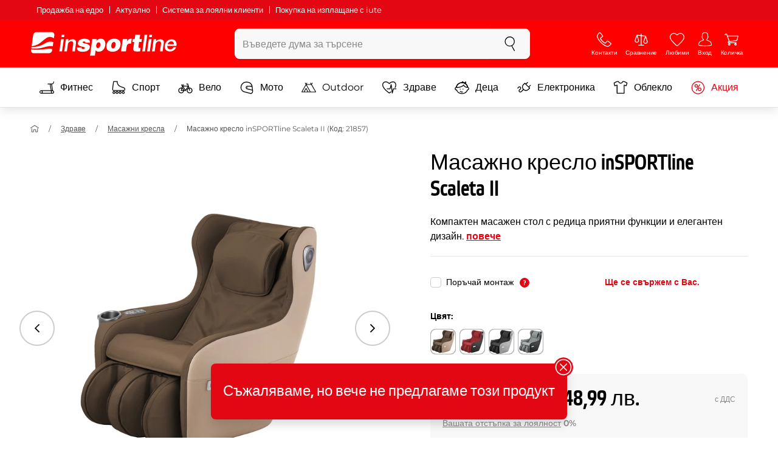

--- FILE ---
content_type: text/html; charset=UTF-8
request_url: https://www.insportline.bg/42990/%D0%BC%D0%B0%D1%81%D0%B0%D0%B6%D0%BD%D0%BE-%D0%BA%D1%80%D0%B5%D1%81%D0%BB%D0%BE-insportline-scaleta-ii
body_size: 29674
content:
<!DOCTYPE html>
<html lang="bg" class="no-js">
<head>
	<base href="/">
	<!-- ostatni -->
	<meta charset="UTF-8">
	<meta name="viewport" content="width=device-width, initial-scale=1.0, minimal-ui, viewport-fit=cover, maximum-scale=1">
	
	<!-- preloading, prefetching -->
	<link rel="preload" href="assets/css/global.css?v=1768837615" as="style" fetchpriority="high">

	<link rel="preload" href="assets/js/jquery.js?v=1768837615" as="script">
	<link rel="preload" href="assets/js/bootstrap.js?v=1768837615" as="script">

	<link rel="preload" href="assets/fonts/montserrat-v24-latin-ext_latin-regular.woff2" as="font" type="font/woff2" crossorigin>
    <link rel="preload" href="assets/fonts/storm_type_foundry_-_etelkanarrowmedium.woff2" as="font" type="font/woff2" crossorigin>
	<!-- // preloading, prefetching -->
	
	<script>
		var customRootUrl = './';
		var customVersion = '?v=1768837615';
		document.documentElement.classList.remove('no-js');
	</script>

	<title>Масажно кресло inSPORTline Scaleta II - inSPORTline</title>

	<!-- by template -->
	<!-- favicon -->
	<link rel="icon" type="image/png" href="assets/favicons/favicon-96x96.png?v=1768837615" sizes="96x96" />
	<link rel="icon" type="image/svg+xml" href="assets/favicons/favicon.svg?v=1768837615" />
    <link rel="shortcut icon" href="assets/favicons/favicon.ico?v=1768837615" />
    <link rel="apple-touch-icon" sizes="180x180" href="assets/favicons/apple-touch-icon.png?v=1768837615" />
    <meta name="apple-mobile-web-app-title" content="inSPORTline" />
	
	<link rel="manifest" href="assets/favicons/site.webmanifest?v=1768837615">	<meta name="msapplication-TileColor" content="#ffffff">
	<meta name="msapplication-navbutton-color" content="#ffffff">
	<meta name="theme-color" content="#ffffff">
	<meta name="apple-mobile-web-app-status-bar-style" content="#ffffff">

	<!-- facebook -->
	<meta property="og:title" content="Масажно кресло inSPORTline Scaleta II">
	<meta property="og:description" content="Масажно кресло inSPORTline Scaleta II - Компактен масажен стол с редица приятни функции и елегантен дизайн.. Цена: 1 252,15 €&amp;nbsp;/&amp;nbsp;2 448,99&amp;nbsp;лв. с ДДС. Масажно кресло inSPORTline Scaleta II Купи директно от производителя">
	<meta property="og:url" content="https://www.insportline.bg/42990/%D0%BC%D0%B0%D1%81%D0%B0%D0%B6%D0%BD%D0%BE-%D0%BA%D1%80%D0%B5%D1%81%D0%BB%D0%BE-insportline-scaleta-ii">
	<meta property="og:site_name" content="inSPORTline">
	<meta property="og:type" content="website">
	<meta property="og:image" content="https://www.insportline.bg/img278366/1200/633?fill=1">

	<!-- Twitter -->
	<meta name="twitter:card" content="summary">
	<meta name="twitter:title" content="Масажно кресло inSPORTline Scaleta II">
	<meta name="twitter:description" content="Масажно кресло inSPORTline Scaleta II - Компактен масажен стол с редица приятни функции и елегантен дизайн.. Цена: 1 252,15 €&amp;nbsp;/&amp;nbsp;2 448,99&amp;nbsp;лв. с ДДС. Масажно кресло inSPORTline Scaleta II Купи директно от производителя">
	<meta name="twitter:image" content="https://www.insportline.bg/img278366/1200/633?fill=1">


	<!-- by legacy -->
	<meta name="format-detection" content="telephone=no">

		<script>
	var dataLayer = dataLayer || [];

	dataLayer.push({"getSetReff":"v1.0","setDomain":"insportline.bg","module":"produkt","uid":"","email":"","user_data":{"email_address":""},"name":"","dealer_group":0,"dev":0,"persoo_ft_search":0,"ecomm_pagetype":"product","ecomm_totalvalue":1252.15,"ecomm_prodid":42990,"itemgroupid":42990,"content_name":"Масажно кресло inSPORTline Scaleta II","content_category":"масажни кресла","content_ids":42990,"content_value":1252.15,"persoo_item_id":"42990","ecommerce":{"currencyCode":"EUR","detail":{"id":"21857","name":"Масажно кресло inSPORTline Scaleta II","brand":"inSPORTline","category":"масажни кресла","price":1252.15},"items":[{"item_id":"21857","item_name":"Масажно кресло inSPORTline Scaleta II","item_brand":"inSPORTline","item_category":"масажни кресла","price":1252.15}]}});
dataLayer.push({'event':'default', 'consent':{"ad_storage":"denied","ad_user_data":"denied","ad_personalization":"denied","analytics_storage":"denied"}});

(function(w,d,s,l,i){w[l]=w[l]||[];w[l].push({'gtm.start':new Date().getTime(),event:'gtm.js'});var f=d.getElementsByTagName(s)[0],j=d.createElement(s),dl=l!='dataLayer'?'&l='+l:'';j.async=true;j.src='//www.googletagmanager.com/gtm.js?id='+i+dl;f.parentNode.insertBefore(j,f);})(window,document,'script','dataLayer','GTM-N26WT9');

	</script>
		<script type="application/ld+json">
    {
    "@context": "https:\/\/schema.org",
    "@graph": [
        {
            "@type": "Organization",
            "@id": "https:\/\/www.insportline.bg#organization",
            "name": "SEVEN SPORT s.r.o.",
            "alternateName": "inSPORTline",
            "legalName": "SEVEN SPORT s.r.o.",
            "url": "https:\/\/www.insportline.bg",
            "logo": {
                "@type": "ImageObject",
                "@id": "https:\/\/www.insportline.bg#logo",
                "url": "https:\/\/www.insportline.bg\/images\/insportline-logo-shadow.png",
                "width": 800,
                "height": 800,
                "caption": "inSPORTline"
            },
            "image": {
                "@id": "https:\/\/www.insportline.bg#logo"
            },
            "sameAs": [
                "https:\/\/www.facebook.com\/insportlinebg",
                "https:\/\/www.youtube.com\/insportline"
            ]
        },
        {
            "@type": "WebSite",
            "@id": "https:\/\/www.insportline.bg#website",
            "url": "https:\/\/www.insportline.bg",
            "name": "inSPORTline",
            "publisher": {
                "@id": "https:\/\/www.insportline.bg#organization"
            },
            "potentialAction": {
                "@type": "SearchAction",
                "target": "https:\/\/www.insportline.bg\/?v={search_term_string}",
                "query-input": "required name=search_term_string"
            }
        },
        {
            "@type": "WebPage",
            "@id": "https:\/\/www.insportline.bg\/42990\/\u043c\u0430\u0441\u0430\u0436\u043d\u043e-\u043a\u0440\u0435\u0441\u043b\u043e-insportline-scaleta-ii",
            "url": "https:\/\/www.insportline.bg\/42990\/\u043c\u0430\u0441\u0430\u0436\u043d\u043e-\u043a\u0440\u0435\u0441\u043b\u043e-insportline-scaleta-ii",
            "inLanguage": "BG",
            "name": "\u041c\u0430\u0441\u0430\u0436\u043d\u043e \u043a\u0440\u0435\u0441\u043b\u043e inSPORTline Scaleta II - inSPORTline",
            "isPartOf": {
                "@id": "https:\/\/www.insportline.bg#website"
            },
            "datePublished": "2024-10-01T00:00:00+02:00",
            "dateModified": "2026-02-01T04:14:37+01:00",
            "description": "\u041c\u0430\u0441\u0430\u0436\u043d\u043e \u043a\u0440\u0435\u0441\u043b\u043e inSPORTline Scaleta II - \u041a\u043e\u043c\u043f\u0430\u043a\u0442\u0435\u043d \u043c\u0430\u0441\u0430\u0436\u0435\u043d \u0441\u0442\u043e\u043b \u0441 \u0440\u0435\u0434\u0438\u0446\u0430 \u043f\u0440\u0438\u044f\u0442\u043d\u0438 \u0444\u0443\u043d\u043a\u0446\u0438\u0438 \u0438 \u0435\u043b\u0435\u0433\u0430\u043d\u0442\u0435\u043d \u0434\u0438\u0437\u0430\u0439\u043d.. \u0426\u0435\u043d\u0430: 1 252,15 \u20ac&amp;nbsp;\/&amp;nbsp;2 448,99&amp;nbsp;\u043b\u0432. \u0441 \u0414\u0414\u0421. \u041c\u0430\u0441\u0430\u0436\u043d\u043e \u043a\u0440\u0435\u0441\u043b\u043e inSPORTline Scaleta II \u041a\u0443\u043f\u0438 \u0434\u0438\u0440\u0435\u043a\u0442\u043d\u043e \u043e\u0442 \u043f\u0440\u043e\u0438\u0437\u0432\u043e\u0434\u0438\u0442\u0435\u043b\u044f",
            "headline": "\u041c\u0430\u0441\u0430\u0436\u043d\u043e \u043a\u0440\u0435\u0441\u043b\u043e inSPORTline Scaleta II - inSPORTline"
        }
    ]
}	</script>

	<!-- script & function preloading, in order of importance -->
	<script defer src="assets/js/jquery.js?v=1768837615"></script>
	<script defer src="assets/js/bootstrap.js?v=1768837615"></script>
	<script defer src="assets/js/custom.js?v=1768837615"></script>
	<!-- & lazy -->
	<script data-src="assets/js/backend.js?v=1768837615"></script>
	<script data-src="assets/js/swiper.js?v=1768837615"></script>
			<script defer data-src="assets/js/backend_dev_join.js?v=260126.3"></script>
	<script data-src="assets/js/cookieconsent.js?v=260126.3"></script>	<script data-src="/js/jquery.blockUI.js"></script>
	<script defer>
		function lazyLoadScriptsInOrder(scripts) {
			if (scripts.length === 0) return;

			var script = scripts[0];
			var src = script.getAttribute('data-src');

			if (src) {
				script.setAttribute('defer', '');
				script.setAttribute('src', src);
				script.removeAttribute('data-src');

				script.onload = function() {
					lazyLoadScriptsInOrder(Array.prototype.slice.call(scripts, 1));
				};
			}
			else {
				lazyLoadScriptsInOrder(Array.prototype.slice.call(scripts, 1));
			}
		}

		function initScriptLoading() {
			if (typeof jQuery === 'undefined') {
				setTimeout(initScriptLoading, 100);
				return;
			}

			var scripts = document.querySelectorAll('script[data-src]');

			// Načte skripty při první interakci uživatele
			window.addEventListener('scroll', function() { lazyLoadScriptsInOrder(scripts); }, { once: true });
			window.addEventListener('mousemove', function() { lazyLoadScriptsInOrder(scripts); }, { once: true });
			window.addEventListener('keydown', function() { lazyLoadScriptsInOrder(scripts); }, { once: true });
			window.addEventListener('touchstart', function() { lazyLoadScriptsInOrder(scripts); }, { once: true });
		}

		// Spustí timeout po úplném načtení stránky
		window.addEventListener('load', function() {
			var scripts = document.querySelectorAll('script[data-src]');
			setTimeout(function() { lazyLoadScriptsInOrder(scripts); }, 3000);
		});

		// Zavolat funkci pro inicializaci
		initScriptLoading();
	</script>
	<!-- lazyload stop -->

	<link rel="stylesheet" media="all" href="assets/css/global.css?v=1768837615" />
<link href="https://www.insportline.bg/p278366/Масажно-кресло-inSPORTline-Scaleta-II.jpg" rel="previewimage" ><link href="https://www.insportline.bg/p278366/Масажно-кресло-inSPORTline-Scaleta-II.jpg" rel="image_src" ><link href="https://www.insportline.bg/42990/масажно-кресло-insportline-scaleta-ii" rel="canonical" ><meta name="robots" content="noindex, follow"><meta name="keywords" content="Масажни кресла"><meta name="description" content="Масажно кресло inSPORTline Scaleta II - Компактен масажен стол с редица приятни функции и елегантен дизайн.. Цена: 1 252,15 €&amp;nbsp;/&amp;nbsp;2 448,99&amp;nbsp;лв. с ДДС. Масажно кресло inSPORTline Scaleta II Купи директно от производителя"></head>

<body class="d-flex flex-column" id="top">
	<noscript><iframe src="//www.googletagmanager.com/ns.html?id=GTM-N26WT9"
height="0" width="0" style="display:none;visibility:hidden"></iframe></noscript>	<a href="#main" class="btn btn-primary position-fixed skip-to-main">Към основното съдържание</a> 
	<div class="d-flex flex-column min-vh-100 ">
	<!--  new law  -->
	<div class="newlaw d-none d-lg-block">
	  <div class="container">
		<div class="row row-gutter--4">
		  <div class="col-auto">
			<div class="newlaw__menu">
			  <a href="https://www.insportline.bg/пазаруване-на-едро">Продажба на едро</a>
			  <a href="https://www.insportline.bg/актуално">Актуално</a>
			  <a href="https://www.insportline.bg/информация#система-за-лоялни-клиенти">Система за лоялни клиенти</a>
			  <a href="https://www.insportline.bg/покупка-на-изплащане-iute">Покупка на изплащане с iute</a> 
			</div>
		  </div></div>
	  </div>
	</div>	    <!-- main navbar -->
		<div class="d-none d-lg-block pt-1 bg-brand"></div>
		<nav class="navbar navbar--main" id="navigation-main">
			<div class="container">
				<div class="row align-items-center justify-content-between row-gutter--1 row-gutter-md--2">
				<!-- logo -->
					<div class="col-auto">
						<a href="/" class="navbar__logo btn h-auto p-1 mx-n1 m-lg-n1" aria-label="inSPORTline">
							<svg xmlns="http://www.w3.org/2000/svg" viewbox="-779 511 360 60"><path d="M-728 512.1h-36.9c-4.2 0-8.2 3.4-8.8 7.6l-3.8 27.3c12.2-1.5 17.7-5.7 22.9-9.5 5.8-4.3 13.6-12.2 19.3-13.1 5-.8 9.2.5 12.8 3l1.1-7.7c.6-4.2-2.4-7.6-6.6-7.6zm-17.5 28.5c-2.3 1.3-5 2.8-8 4.1-7.4 3.3-16.5 4.3-24.3 4.6l-.4 3.1c3 .2 5.8.3 8.5.3 8.5 0 15.8-1 22.5-2.9 7.3-2.2 13-3.2 17.5-3.2 1.7 0 3.2.2 4.5.5l1.4-10.1c-2.7-.9-5.2-1.4-7.5-1.4-5.2-.1-9.2 2.2-14.2 5zm.2 13.7c-1.6.2-3.3.4-5.1.6-5.2.5-10.1.8-14.6.8-5.9 0-10.4-.5-13.6-1l-.3 2.1c-.6 4.2 2.4 7.6 6.6 7.6h36.9c4.2 0 8.2-3.4 8.8-7.6l.3-2.4c-2.4-.9-4.8-1.1-7.5-1.1-3.3 0-7.1.5-11.5 1zm284.9-24.5c-2 0-3.8.5-5.6 1.4-1.8.9-3.3 2.3-4.5 3.9l-.1-.1.7-5.2h-6.3l-4.2 30h6.6l2.4-17.2c.1-1.1.5-2 .9-3 .5-.9 1.1-1.8 1.8-2.4s1.5-1.2 2.5-1.6c.9-.4 2-.6 3.1-.6 2 0 3.4.5 4.1 1.5.8 1 1.1 2.7.8 5l-2.6 18.3h6.6l2.8-20.1c.5-3.3-.1-5.8-1.8-7.5-1.4-1.6-3.9-2.4-7.2-2.4zm40.2 16.7c.6-2.1.7-4.2.4-6.2-.3-2-.9-3.8-2-5.3-1-1.5-2.4-2.8-4.1-3.7-1.8-.9-3.8-1.4-6.2-1.4-2.2 0-4.3.4-6.2 1.2-1.9.8-3.6 1.9-5 3.3-1.5 1.4-2.6 3-3.6 4.8-.9 1.8-1.5 3.7-1.8 5.8-.3 2.2-.3 4.2.1 6.1.4 1.8 1.1 3.4 2.2 4.7 1.1 1.3 2.5 2.4 4.2 3.1 1.7.7 3.8 1.1 6.1 1.1 1.6 0 3.2-.2 4.8-.7 1.6-.4 3-1.1 4.3-2 1.3-.9 2.5-2 3.5-3.2 1-1.3 1.8-2.7 2.4-4.4h-6.3c-.8 1.7-1.9 2.9-3.2 3.7-1.3.8-2.9 1.2-4.9 1.2-1.4 0-2.6-.2-3.5-.7-.9-.4-1.7-1-2.3-1.8-.6-.7-.9-1.6-1.1-2.6-.2-1-.2-2-.1-3.1h22.3zm-20.4-7.1c.5-.9 1.2-1.6 1.9-2.3.8-.6 1.6-1.1 2.6-1.5 1-.4 2.1-.5 3.2-.5s2.1.2 3 .6c.9.4 1.6.9 2.1 1.6.5.6.9 1.4 1.2 2.3.2.9.3 1.8.3 2.7h-15.5c.3-1.1.7-2.1 1.2-2.9zm-51.8 20.4h6.6l4.3-30h-6.7zm-210.8-41.4l-.8 6.2h6.6l.9-6.2zm26.2 11.4c-2 0-3.8.5-5.6 1.4-1.8.9-3.3 2.3-4.5 3.9l-.1-.1.7-5.2h-6.3l-4.2 30h6.6l2.4-17.2c.1-1.1.5-2 .9-3 .5-.9 1.1-1.8 1.8-2.4.7-.7 1.5-1.2 2.5-1.6.9-.4 2-.6 3.1-.6 2 0 3.3.5 4.1 1.5.8 1 1.1 2.7.8 5l-2.6 18.3h6.6l2.8-20.1c.5-3.3-.1-5.8-1.8-7.5-1.4-1.6-3.9-2.4-7.2-2.4zm-32 30h6.6l4.3-30h-6.7zm210.4-41.4l-5.8 41.4h6.6l5.8-41.4zm12 0l-.8 6.2h6.6l.9-6.2zm-55.7 17.2h-.1l.9-6.2h-11l-4.3 30.4h12.1l1.5-10.5c.9-6.5 3.7-8.8 8.7-8.8.8 0 1.7.2 2.4.3l1.7-12.1c-.5-.1-1-.2-1.5-.2-4.8 0-8.1 2.3-10.4 7.1zm32.8-17.2h-11.9l-1.7 11h-4.5l-1 7h4.3l-1.8 12.7c-1.5 10.5.3 11.6 16.3 10.7l1.2-8.6h-1.9c-3.4 0-3.6-1-3.2-3.8l1.5-11h5.8l1-7h-5.8l1.7-11zm-97.6 10.1c-3.5 0-8.1 1.7-10.3 5.4h-.1l.6-4.5h-10.8l-5.7 40.8h12.1l1.9-13.4c1.7 2.6 3.9 3.9 7.2 3.9 6.8 0 14.8-4.4 16.5-16.3 1.1-8.4-2.2-15.9-11.4-15.9zm-.8 16.1c-.6 4.2-3 6.9-6.2 6.9-3.1 0-4.5-2.9-3.9-7.1.6-4.1 2.9-6.9 5.8-6.9 3.2 0 5 2.2 4.3 7.1zm34.7-16.1c-10.3 0-18.1 5.9-19.6 16.4-1.5 10.4 5.3 15.7 15.1 15.7s18-5.2 19.6-16.4c1.3-9.3-4.4-15.7-15.1-15.7zm3 15.8c-.8 5.7-3.1 8.2-6.4 8.2-3.1 0-4.9-2.5-4.1-8.2.5-3.4 2.3-7.7 6.4-7.7 3.3-.1 4.8 3.3 4.1 7.7zm-77.5-9.1c.9 0 1.8.2 2.3.8.6.5.9 1.2.9 2.2h11c.4-8.1-7.1-9.6-13.8-9.6-6.3 0-14.7 2.3-15.8 10-1.7 11.8 17.5 7.9 16.8 12.8-.3 2.2-2.4 2.7-4.2 2.7-1.2 0-2.2-.4-2.8-.9-.7-.6-1.1-1.6-.9-2.8h-11.5c-.5 8.2 6.9 10.3 13.8 10.3 11.2 0 17-4.3 17.9-10.6 1.6-11.4-18-8.5-17.4-12.8.2-1.5 1.6-2.1 3.7-2.1z"/></svg>
						</a>
					</div>

					<!-- vyhledavani  d-none d-lg-block -->
					<div class="col-lg-4 col-xl-5 d-none d-lg-block" id="elm_search">
						<form method="post" action="/scripts/search.php">
							<div class="input-group shadow-sm rounded">

								<input type="text" class="form-control bg-light border-white" name="search" placeholder="Въведете дума за търсене" aria-label="Въведете дума за търсене" required inputmode="search" autocomplete="off" maxlength="48" data-url="/search/suggest" data-toggle="popover" data-trigger="manual" data-content-selector="#search-results" data-placement="bottom" data-container="#navigation-main" data-custom-class="popover--search-results" data-disable-scroll-onopen="true">
								
								<div class="input-group-append">
									<button class="btn btn-light px-3 px-xl-4" aria-label="Търсене">
										<svg class="icon size-md mb-0" aria-hidden="true">
										<use xlink:href="assets/icons.svg#search"/>
										</svg>
									</button>
								</div>
						
							</div>
						</form>
					</div>

					<!-- tlacitka porovnani, muj ucet, do kosiku -->
					<div class="col-auto align-self-stretch d-flex flex-column">
						<div class="d-none d-lg-none flex-column flex-grow-1 js-sticky-after-scroll" id="stickyAfterScroll">
						 
	  <div class="navbar-options" data-scroll-trigger-element="#popis">
	   <span id="ajaxContentStickyBuy"></span> 

		<!-- Menu -->
    	<button type="button" class="navbar-options__item btn btn-brand" data-toggle="mobile-navigation" data-target="/catalog/getLevelMenu?parent_id=0">
    		<svg class="icon size-md mb-0 align-self-center toggle-visibility" aria-hidden="true">
    			<use xlink:href="assets/icons.svg#hamburger"/>
    			<use xlink:href="assets/icons.svg#nok"/>
    		</svg>
    		<small class="font-size-xs">Menu</small>
    	</button>
		</div>						</div>
						
        <div class="d-lg-flex flex-column flex-grow-1 js-sticky-before-scroll" id="stickyBeforeScroll">
          <div class="navbar-options">
            <!-- hledat -->
            <button class="navbar-options__item btn d-lg-none" id="sticky-search-trigger" style="opacity: 0">
              <svg class="icon size-md mb-0 align-self-center toggle-visibility" aria-hidden="true">
                <use xlink:href="assets/icons.svg#search"/>
                <use xlink:href="assets/icons.svg#nok"/>
              </svg>
              <small class="font-size-xs">Търсене</small>
            </button>
				<!-- kontakty -->
				<button type="button" class="navbar-options__item btn d-none d-md-flex" data-toggle="popover" data-content-selector="#popover-contacts" data-placement="bottom" data-container="#navigation-main" data-custom-class="popover--inavbar" data-disable-scroll-onopen="true">
				  <svg class="icon size-md mb-0 align-self-center toggle-visibility" aria-hidden="true">
					<use xlink:href="assets/icons.svg#phone"/>
					<use xlink:href="assets/icons.svg#nok"/>
				  </svg>
				  <small class="font-size-xs">Контакти</small>
				</button>
            <!-- porovnani -->
            <button type="button" class="navbar-options__item btn d-none d-md-flex" data-toggle="popover" data-content-selector="#popover-compare" data-placement="bottom" data-container="#navigation-main" data-custom-class="popover--inavbar" data-disable-scroll-onopen="true" id="compare-popover-btn">
              <svg class="icon size-md mb-0 align-self-center toggle-visibility" aria-hidden="true">
                <use xlink:href="assets/icons.svg#porovnani"/>
                <use xlink:href="assets/icons.svg#nok"/>
              </svg>
              <small class="font-size-xs">Сравнение</small>
				</button>

            <!-- favorite -->
            <a href="/favorites" class="navbar-options__item btn">
              <svg class="icon size-md mb-0 align-self-center" aria-hidden="true"><use xlink:href="assets/icons.svg?v=250627#heart"></use></svg>
              	<small class="font-size-xs">Любими</small>
            </a>
            
            <!-- muj ucet -->
            <button type="button" class="navbar-options__item btn" data-toggle="popover" data-content-selector="#popover-usermenu" data-placement="bottom" data-container="#navigation-main" data-custom-class="popover--inavbar" data-disable-scroll-onopen="true">
              <svg class="icon size-md mb-0 align-self-center toggle-visibility" aria-hidden="true">
                <use xlink:href="assets/icons.svg#user"/>
                <use xlink:href="assets/icons.svg#nok"/>
              </svg>
              <small class="font-size-xs">Вход</small>
            </button>

            <!-- kosik -->
            <a href="/кошница" class="navbar-options__item btn" id="menuBasketItem">
			<svg class="icon size-md mb-0 align-self-center" aria-hidden="true"><use xlink:href="assets/icons.svg?v=250627#kosik"></use></svg>
            
			<small class="font-size-xs">Количка</small>
		</a>

			<!-- Menu -->
			<button type="button" class="navbar-options__item btn d-xl-none" data-toggle="mobile-navigation" data-target="/catalog/getLevelMenu?parent_id=0">
				<svg class="icon size-md mb-0 align-self-center toggle-visibility" aria-hidden="true">
					<use xlink:href="assets/icons.svg#hamburger"/>
					<use xlink:href="assets/icons.svg#nok"/>
				</svg>
				<small class="font-size-xs">Menu</small>
			</button>
		  </div>
		</div>					</div>
				</div>
			</div>
		</nav>
		<div class="d-none d-lg-block pt-1 bg-brand"></div>
		
		<div class="sticky-search bg-light d-lg-none" id="sticky-search">
			<div class="position-sticky top-0 py-1 bg-light zindex-2">
				<div class="container">
					
						<form class="row no-gutters flex-nowrap" method="post" action="/scripts/search.php">
							<div class="col pr-1">
								<input type="text" class="form-control bg-white border-white shadow-sm" name="search" placeholder="Въведете дума за търсене" aria-label="Въведете дума за търсене" required inputmode="search" autocomplete="off" maxlength="48" data-url="/search/suggest" data-toggle="popover" data-trigger="manual" data-content-selector="#search-results" data-placement="bottom" data-container="#sticky-search" data-custom-class="popover--search-results" data-disable-scroll-onopen="true">
							</div>
							<div class="col-auto d-flex flex-column">
								<button class="btn flex-column py-0 px-1 h-auto flex-grow-1 justify-content-around">
									<svg class="icon size-md mb-0" aria-hidden="true">
										<use xlink:href="assets/icons.svg#search"/>
									</svg>
									<small class="font-size-xs">Търсене</small>
								</button>
							</div>
							<div class="col-auto d-none flex-column" id="sticky-search-close">
								<button type="button" class="btn flex-column py-0 px-1 h-auto flex-grow-1 justify-content-around">
									<svg class="icon size-md mb-0" aria-hidden="true">
										<use xlink:href="assets/icons.svg#nok"/>
									</svg>
									<small class="font-size-xs">близо</small>
								</button>
							</div>
						</form>
					
				</div>
			</div>
		</div>

<!-- menu navbar -->
				  <nav class="navbar navbar--menu mobile-navigation collapse d-xl-block" id="navigation-menu">
					<div class="menu navbar__inner" data-full-menu-ajax-url="/catalog/getFullMenu?clear_cache=0">
					  <div class="container px-0 px-sm-3">
						<ul class="list-unstyled d-flex flex-column flex-lg-row mb-0 py-lg-1" id="menu-navigation">
						  <li class="flex-grow-1">
							<div class="row no-gutters position-relative">
							  <div class="col">
								<a href="https://www.insportline.bg/фитнес" class="btn w-100 justify-content-start justify-content-lg-center px-3 px-sm-2 py-3 py-lg-1 text-left text-nowrap">
								  <svg class="icon size-md mr-3 mr-sm-2 my-n1" aria-hidden="true"><use xlink:href="assets/icons.svg?v=250627#fitness"></use></svg> 
								  Фитнес 
								</a>
							  </div>
							</div>
						  </li>
						  <li class="flex-grow-1">
							<div class="row no-gutters position-relative">
							  <div class="col">
								<a href="https://www.insportline.bg/спорт" class="btn w-100 justify-content-start justify-content-lg-center px-3 px-sm-2 py-3 py-lg-1 text-left text-nowrap">
								  <svg class="icon size-md mr-3 mr-sm-2 my-n1" aria-hidden="true"><use xlink:href="assets/icons.svg?v=250627#brusle"></use></svg> 
								  Спорт 
								</a>
							  </div>
							</div>
						  </li>
						  <li class="flex-grow-1">
							<div class="row no-gutters position-relative">
							  <div class="col">
								<a href="https://www.insportline.bg/velosiped-koloezdene-cyklistika" class="btn w-100 justify-content-start justify-content-lg-center px-3 px-sm-2 py-3 py-lg-1 text-left text-nowrap">
								  <svg class="icon size-md mr-3 mr-sm-2 my-n1" aria-hidden="true"><use xlink:href="assets/icons.svg?v=250627#kolo"></use></svg> 
								  Вело 
								</a>
							  </div>
							</div>
						  </li>
						  <li class="flex-grow-1">
							<div class="row no-gutters position-relative">
							  <div class="col">
								<a href="https://www.insportline.bg/мото" class="btn w-100 justify-content-start justify-content-lg-center px-3 px-sm-2 py-3 py-lg-1 text-left text-nowrap">
								  <svg class="icon size-md mr-3 mr-sm-2 my-n1" aria-hidden="true"><use xlink:href="assets/icons.svg?v=250627#moto-helmy"></use></svg> 
								  Мото 
								</a>
							  </div>
							</div>
						  </li>
						  <li class="flex-grow-1">
							<div class="row no-gutters position-relative">
							  <div class="col">
								<a href="https://www.insportline.bg/на-открито" class="btn w-100 justify-content-start justify-content-lg-center px-3 px-sm-2 py-3 py-lg-1 text-left text-nowrap">
								  <svg class="icon size-md mr-3 mr-sm-2 my-n1" aria-hidden="true"><use xlink:href="assets/icons.svg?v=250627#outdoor"></use></svg> 
								  Outdoor 
								</a>
							  </div>
							</div>
						  </li>
						  <li class="flex-grow-1">
							<div class="row no-gutters position-relative">
							  <div class="col">
								<a href="https://www.insportline.bg/zdravi-a-krasa" class="btn w-100 justify-content-start justify-content-lg-center px-3 px-sm-2 py-3 py-lg-1 text-left text-nowrap">
								  <svg class="icon size-md mr-3 mr-sm-2 my-n1" aria-hidden="true"><use xlink:href="assets/icons.svg?v=250627#zdravi-a-krasa"></use></svg> 
								  Здраве 
								</a>
							  </div>
							</div>
						  </li>
						  <li class="flex-grow-1">
							<div class="row no-gutters position-relative">
							  <div class="col">
								<a href="https://www.insportline.bg/za-deca" class="btn w-100 justify-content-start justify-content-lg-center px-3 px-sm-2 py-3 py-lg-1 text-left text-nowrap">
								  <svg class="icon size-md mr-3 mr-sm-2 my-n1" aria-hidden="true"><use xlink:href="assets/icons.svg?v=250627#kids"></use></svg> 
								  Деца 
								</a>
							  </div>
							</div>
						  </li>
						  <li class="flex-grow-1">
							<div class="row no-gutters position-relative">
							  <div class="col">
								<a href="https://www.insportline.bg/електроника" class="btn w-100 justify-content-start justify-content-lg-center px-3 px-sm-2 py-3 py-lg-1 text-left text-nowrap">
								  <svg class="icon size-md mr-3 mr-sm-2 my-n1" aria-hidden="true"><use xlink:href="assets/icons.svg?v=250627#elektro2"></use></svg> 
								  Електроника 
								</a>
							  </div>
							</div>
						  </li>
						  <li class="flex-grow-1">
							<div class="row no-gutters position-relative">
							  <div class="col">
								<a href="https://www.insportline.bg/дрехи-за-спорта" class="btn w-100 justify-content-start justify-content-lg-center px-3 px-sm-2 py-3 py-lg-1 text-left text-nowrap">
								  <svg class="icon size-md mr-3 mr-sm-2 my-n1" aria-hidden="true"><use xlink:href="assets/icons.svg?v=250627#triko"></use></svg> 
								  Облекло 
								</a>
							  </div>
							</div>
						  </li>
						  <li class="flex-grow-1">
							<div class="row no-gutters position-relative">
							  <div class="col">
								<a href="https://www.insportline.bg/акция" class="btn w-100 justify-content-start justify-content-lg-center px-3 px-sm-2 py-3 py-lg-1 text-left text-nowrap text-danger">
								  <svg class="icon size-md mr-3 mr-sm-2 my-n1" aria-hidden="true"><use xlink:href="assets/icons.svg?v=250627#akce"></use></svg> 
								  Акция 
								</a>
							  </div>
							</div>
						  </li>
						</ul>
					  </div>
					</div>
				  </nav><!-- popover contacts -->
		<nav class="d-none">
			<div class="menu menu--permastyle" id="popover-contacts">
				<div class="container px-0 px-sm-3 px-lg-0">
					<ul class="list-unstyled d-flex flex-column mb-0">
						<li class="flex-grow-1">
							<div class="row no-gutters position-relative">
								<div class="col">
									<a href="https://www.insportline.bg/контакти" class="btn btn-white w-100 justify-content-start px-3 px-sm-2 py-3 px-lg-3 text-left">
										<div class="position-relative mr-3 mr-sm-2 my-n1">
											<svg class="icon size-md" aria-hidden="true"><use xlink:href="assets/icons.svg?v=250627#phone"></use></svg>
										</div>
										Контакти
									</a>
								</div>
							</div>
						</li>
		
						<li class="flex-grow-1">
							<div class="row no-gutters position-relative">
								<div class="col">
									<a href="https://www.insportline.bg/информация-за-пазаруване" class="btn btn-white w-100 justify-content-start px-3 px-sm-2 py-3 px-lg-3 text-left">
										<div class="position-relative mr-3 mr-sm-2 my-n1">
											<svg class="icon size-md" aria-hidden="true"><use xlink:href="assets/icons.svg?v=250627#info"></use></svg>
										</div>
									Информация
									</a>
								</div>
							</div>
						</li>
					</ul>
				</div>
			</div>
		</nav>
		<!-- popover compare --><div class="d-none" id="popover-compare-wrapper">
		<div class="container py-3" id="popover-compare">
			<p class="h5">Продукти в сравнение</p>
			<table class="table border-bottom">
		
				</table>
		
		</div>
		</div><!-- popover usermenu -->
		<nav class="d-none">
			<div class="menu menu--permastyle" id="popover-usermenu">
				<div class="container px-0 px-sm-3 px-lg-0">
					<ul class="list-unstyled d-flex flex-column mb-0">
						
				<li class="flex-grow-1">
					<div class="row no-gutters position-relative">
						<div class="col">
							<a href="/login"
								class="btn btn-white w-100 justify-content-start px-3 px-sm-2 py-3 px-lg-3 text-left">
								<div class="position-relative mr-3 mr-sm-2 my-n1">
									<svg class="icon size-md" aria-hidden="true"><use xlink:href="assets/icons.svg?v=250627#user"></use></svg>
								</div>
								Моя акаунт
							</a>
						</div>
						<div class="col-auto d-flex flex-column justify-content-center px-3 px-sm-2 position-static">
							<a href="/login" class="btn btn-sm btn-outline-primary h-auto py-1 px-2 stretched-link rounded-sm border">
								<small class="text-dark font-weight-semibold">Вход</small>
							</a>
						</div>
					</div>
				</li>
			<li class="flex-grow-1 d-sm-none">
				<div class="row no-gutters position-relative">
					<div class="col">
						<a href="/кошница" class="btn btn-white w-100 justify-content-start px-3 px-sm-2 py-3 px-lg-3 text-left">
							<div class="position-relative mr-3 mr-sm-2 my-n1">
								<svg class="icon size-md" aria-hidden="true"><use xlink:href="assets/icons.svg?v=250627#kosik"></use></svg> 
							</div>
						Количка - Количката е празна 
						</a>
					</div>
				</div>
			</li>
		
		<li class="flex-grow-1 d-md-none">
			<div class="row no-gutters position-relative">
				<div class="col">
					<a href="#" id="button-menu-compare" class="btn btn-white w-100 justify-content-start px-3 px-sm-2 py-3 px-lg-3 text-left">
						<div class="position-relative mr-3 mr-sm-2 my-n1">
							<svg class="icon size-md" aria-hidden="true"><use xlink:href="assets/icons.svg?v=250627#alternatives"></use></svg>
						</div>
						<span>
						  Сравнете ( 0 )
						</span>
					</a>
				</div>
				<div class="col-auto d-flex flex-column position-static">
					<button class="btn btn-white px-3 px-sm-2 align-self-stretch flex-shrink-0 flex-grow-1 stretched-link rounded-0" type="button" data-toggle="collapse" data-target="#menu-compare" aria-expanded="false" aria-controls="menu-compare" aria-label="Показване/скриване на елементи">
						<svg class="icon size-md p-1 toggle-visibility" aria-hidden="true">
							<use xlink:href="assets/icons.svg#plus"/>
							<use xlink:href="assets/icons.svg#minus"/>
						</svg>
					</button>
				</div>
			</div>
			<div class="collapse" id="menu-compare" data-parent="#popover-usermenu"></div> 
		</li>
		
			<li class="flex-grow-1">
				<div class="row no-gutters position-relative">
					<div class="col align-self-center">
						<a href="#" class="btn btn-white w-100 justify-content-start px-3 px-sm-2 py-3 px-lg-3 text-left">
							<div class="position-relative mr-3 mr-sm-2 my-n1">
								<svg class="icon size-md" aria-hidden="true"><use xlink:href="assets/icons.svg?v=250627#place"></use></svg>
							</div>
							М-ни
						</a>
					</div>
					<div class="col-auto d-flex flex-column position-static">
						<button class="btn btn-white px-3 px-sm-2 align-self-stretch flex-shrink-0 flex-grow-1 stretched-link rounded-0" type="button" data-toggle="collapse" data-target="#menu-prodejny" aria-expanded="false" aria-controls="menu-prodejny" aria-label="Показване/скриване на магазини">
							<svg class="icon size-md p-1 toggle-visibility" aria-hidden="true">
								<use xlink:href="assets/icons.svg#plus"/>
								<use xlink:href="assets/icons.svg#minus"/>
							</svg>
						</button>
					</div>
				</div>
				<div class="collapse" id="menu-prodejny" data-parent="#popover-usermenu">
					<div class="container px-0">
						<ul class="list-unstyled">
							<li>
								<div class="row no-gutters position-relative">
									<div class="col align-self-center">
										<span class="d-block px-3 px-sm-2 py-2">
											<a class="js-target-check btn btn-white w-100 justify-content-between px-3 px-sm-2 py-3 text-left" href="/магазин-пловдив" data-target="#">
									  Пловдив
											</a>
										</span>
									</div>
								</div>
							</li>
							<li>
								<div class="row no-gutters position-relative">
									<div class="col align-self-center">
										<span class="d-block px-3 px-sm-2 py-2">
											<a class="js-target-check btn btn-white w-100 justify-content-between px-3 px-sm-2 py-3 text-left" href="/магазин-русе" data-target="#">
									  Русе
											</a>
										</span>
									</div>
								</div>
							</li>
							<li>
								<div class="row no-gutters position-relative">
									<div class="col align-self-center">
										<span class="d-block px-3 px-sm-2 py-2">
											<a class="js-target-check btn btn-white w-100 justify-content-between px-3 px-sm-2 py-3 text-left" href="/магазин-софия" data-target="#">
									  София
											</a>
										</span>
									</div>
								</div>
							</li>
							<li>
								<div class="row no-gutters position-relative">
									<div class="col align-self-center">
										<span class="d-block px-3 px-sm-2 py-2">
											<a class="js-target-check btn btn-white w-100 justify-content-between px-3 px-sm-2 py-3 text-left" href="/магазин-варна" data-target="#">
									  Варна
											</a>
										</span>
									</div>
								</div>
							</li>
							<li>
								<div class="row no-gutters position-relative">
									<div class="col align-self-center">
										<span class="d-block px-3 px-sm-2 py-2">
											<a class="js-target-check btn btn-white w-100 justify-content-between px-3 px-sm-2 py-3 text-left" href="/контакти" data-target="#">
									  Склад
											</a>
										</span>
									</div>
								</div>
							</li>
						</ul>
					</div>
				</div>
  			</li>
		<li class="flex-grow-1">
			<div class="row no-gutters position-relative">
				<div class="col align-self-center">
					<a href="#" class="btn btn-white w-100 justify-content-start px-3 px-sm-2 py-3 px-lg-3 text-left">
						<div class="position-relative mr-3 mr-sm-2 my-n1">
						  <svg class="icon size-md" aria-hidden="true"><use xlink:href="assets/icons.svg?v=250627#chat"></use></svg> 
						</div>
					България
					</a>
				</div>
				<div class="col-auto d-flex flex-column position-static">
					<button class="btn btn-white px-3 px-sm-2 align-self-stretch flex-shrink-0 flex-grow-1 stretched-link rounded-0" type="button" data-toggle="collapse" data-target="#menu-jazyk" aria-expanded="false" aria-controls="menu-jazyk" aria-label="Zobrazit nebo schovat jazyky">
						<svg class="icon size-md p-1 toggle-visibility" aria-hidden="true">
							<use xlink:href="assets/icons.svg#plus"/>
							<use xlink:href="assets/icons.svg#minus"/>
						</svg>
					</button>
				</div>
			</div>
			<div class="collapse" id="menu-jazyk" data-parent="#popover-usermenu">
				<div class="container px-0">
					<ul class="list-unstyled">				
						<li>
							<a href="https://www.insportline.cz" rel="nofollow" class="btn btn-white w-100 justify-content-between px-3 px-sm-2 py-3 text-left">
							Česko 
							 
							</a>
						</li>				
						<li>
							<a href="https://www.insportline.sk" rel="nofollow" class="btn btn-white w-100 justify-content-between px-3 px-sm-2 py-3 text-left">
							Slovensko 
							 
							</a>
						</li>				
						<li>
							<a href="https://www.insportline.de" rel="nofollow" class="btn btn-white w-100 justify-content-between px-3 px-sm-2 py-3 text-left">
							Deutschland 
							 
							</a>
						</li>				
						<li>
							<a href="https://www.insportline.at" rel="nofollow" class="btn btn-white w-100 justify-content-between px-3 px-sm-2 py-3 text-left">
							Österreich 
							 
							</a>
						</li>				
						<li>
							<a href="https://www.insportline.hu" rel="nofollow" class="btn btn-white w-100 justify-content-between px-3 px-sm-2 py-3 text-left">
							Magyarország 
							 
							</a>
						</li>				
						<li>
							<a href="https://www.insportline.bg" rel="nofollow" class="btn btn-white w-100 justify-content-between px-3 px-sm-2 py-3 text-left">
							България 
							<svg class="icon size-md ml-2 my-n1 text-success" aria-hidden="true"><use xlink:href="assets/icons.svg?v=250627#circle-ok"></use></svg> 
							</a>
						</li>				
						<li>
							<a href="https://www.insportline.si" rel="nofollow" class="btn btn-white w-100 justify-content-between px-3 px-sm-2 py-3 text-left">
							Slovenija 
							 
							</a>
						</li>				
						<li>
							<a href="https://www.insportline.ro" rel="nofollow" class="btn btn-white w-100 justify-content-between px-3 px-sm-2 py-3 text-left">
							România 
							 
							</a>
						</li>				
						<li>
							<a href="https://www.e-insportline.pl" rel="nofollow" class="btn btn-white w-100 justify-content-between px-3 px-sm-2 py-3 text-left">
							Polska 
							 
							</a>
						</li>				
						<li>
							<a href="https://www.insportline.eu" rel="nofollow" class="btn btn-white w-100 justify-content-between px-3 px-sm-2 py-3 text-left">
							Europe 
							 
							</a>
						</li> 
					</ul>
				</div>
			</div>
		</li>
		
					</ul>
				</div>
			</div>
		</nav>
			<div class="navbar navbar--shadow"></div>
		
	<div class="d-none">
	  <div class="container py-lg-5 py-xl-6" id="search-results">
		<div class="row" id="persoo-sticky-search"></div>
	  </div>
	</div>
	
	<main class="flex-grow-1 d-flex flex-column" id="main">
	
<!-- breadcrumb -->

		<nav class="my-1 mt-sm-2 mt-lg-3" aria-label="Навигация" id="breadcrumb">
		  <div class="container">
			<div class="position-relative">
			  <div class="breadcrumb__shadow breadcrumb__shadow--start invisible"></div>
			  <ol class="breadcrumb pb-2 flex-nowrap flex-lg-wrap text-nowrap small">
			    <li class="breadcrumb-item flex-shrink-0 d-flex">
				  <a href="/" class="d-flex align-items-center py-2 flex-shrink-0" aria-label="У дома">
					<svg class="icon h6 mb-0" aria-hidden="true"><use xlink:href="assets/icons.svg?v=250627#home"></use></svg>
				  </a>
			    </li>
				<li class="breadcrumb-item flex-shrink-0"><a href="/zdravi-a-krasa" class="d-inline-block py-2">Здраве</a>
				</li>
				<li class="breadcrumb-item flex-shrink-0"><a href="/масажни-кресла" class="d-inline-block py-2">Масажни кресла</a>
				</li>
				<li class="breadcrumb-item flex-shrink-0 py-2 active d-none d-lg-block" aria-current="page">Масажно кресло inSPORTline Scaleta II (Код: 21857)
				</li>
				<li class="breadcrumb-item flex-shrink-0 py-2 active d-lg-none">
				  IN: 21857
				</li>
			  </ol>
			  <div class="breadcrumb__shadow breadcrumb__shadow--end"></div>
			</div>
		  </div>
		  <!-- mikrodata breadcrumbu -->
		  <script type="application/ld+json">{
    "@context": "https:\/\/schema.org",
    "@type": "BreadcrumbList",
    "itemListElement": [
        {
            "@type": "ListItem",
            "position": 1,
            "item": {
                "@id": "https:\/\/www.insportline.bg\/",
                "name": "inSPORTline"
            }
        },
        {
            "@type": "ListItem",
            "position": 2,
            "item": {
                "@id": "https:\/\/www.insportline.bg\/zdravi-a-krasa",
                "name": "\u0417\u0434\u0440\u0430\u0432\u0435"
            }
        },
        {
            "@type": "ListItem",
            "position": 3,
            "item": {
                "@id": "https:\/\/www.insportline.bg\/\u043c\u0430\u0441\u0430\u0436\u043d\u0438-\u043a\u0440\u0435\u0441\u043b\u0430",
                "name": "\u041c\u0430\u0441\u0430\u0436\u043d\u0438 \u043a\u0440\u0435\u0441\u043b\u0430"
            }
        },
        {
            "@type": "ListItem",
            "position": 4,
            "item": {
                "@id": "https:\/\/www.insportline.bg\/42990\/\u043c\u0430\u0441\u0430\u0436\u043d\u043e-\u043a\u0440\u0435\u0441\u043b\u043e-insportline-scaleta-ii",
                "name": "\u041c\u0430\u0441\u0430\u0436\u043d\u043e \u043a\u0440\u0435\u0441\u043b\u043e inSPORTline Scaleta II (Product code: 21857)"
            }
        }
    ]
} 
		  </script>
		</nav>
	
	  <!-- galerie, popis produktu, pridat do kosiku -->
	  <section class="mb-sm-4 pb-1">
		<div class="container clearfix">   
		  <div class="row d-md-block justify-content-center clearfix ">

			<div class="col-12 col-lg-7 col-xl-6 float-right"> 
			  <div class="pl-xl-5 ml-xl-4 mb-md-2 mb-lg-0 text-center text-sm-left"> 
				<!-- hlavni napis --> 
				<h1 id="ajaxContentH1" data-primaryCat="Масажни кресла" data-currency="EUR">Масажно кресло inSPORTline Scaleta II</h1>
				<!-- hodnoceni -->
								<!-- kratky popisek -->
				
		    <p class="mt-2 mt-md-4 mb-0">Компактен масажен стол с редица приятни функции и елегантен дизайн. <a href="#popis"><strong>повече </strong></a>      
		    </p> 		
                <!-- tagy -->
				<div class="mt-2 d-xl-none">
				  <ul class="list-unstyled no-gutters row mb-0 mt-n1 ml-n1"> 
                  </ul>
				</div>			  </div>
			</div>


			<div class="col-sm-11 col-md-6 col-lg-5 col-xl-6 float-left product-detail-gallery"> 
			  <div class="hero-gallery position-relative pt-lg-1" id="js-hero-gallery-disable"> 
				<!-- tagy + do oblibenych(mobile) -->
				<div class="position-absolute zindex-2 pt-lg-1 w-100 d-flex justify-content-between align-items-start">
					 		
                <!-- tagy -->
				<div class="d-none d-xl-block w-100">
				  <ul class="list-unstyled no-gutters row mb-0 mt-n1 ml-n1"> 
                  </ul>
				</div>				</div>
				<div class="pt-3 pt-xl-2 px-3 px-md-0 p-xl-6">
				  <!-- hlavni carousel  -->
				  <div class="position-relative mb-3 mb-md-6">
					<div id="hero-carousel" class="swiper" data-swiper="hero" data-text-photo="Снимка" data-text-user-photo="Снимки на клиенти">
					  <ul class="swiper-wrapper list-unstyled p-0 mb-0">
						 
				<li class="swiper-slide active">
				  <button type="button" class="btn h-auto p-0 embed-responsive embed-responsive-1by1 mb-0 border-0" data-fancybox="hlavni-obrazek" data-src="https://www.insportline.bg/upload/product/640x640/_N8A4403_kospie1_kopie.jpg.webp" data-srcset="https://www.insportline.bg/upload/product/320x320/_N8A4403_kospie1_kopie.jpg.webp 320w, https://www.insportline.bg/upload/product/640x640/_N8A4403_kospie1_kopie.jpg.webp 640w, https://www.insportline.bg/p278366/Масажно-кресло-inSPORTline-Scaleta-II.jpg 641w">
					<img data-sizes="auto" src="https://www.insportline.bg/upload/product/320x320/_N8A4403_kospie1_kopie.jpg.webp" data-src="https://www.insportline.bg/upload/product/640x640/_N8A4403_kospie1_kopie.jpg.webp" class="embed-responsive-item image-cover rounded lazyload blur-up" alt="Масажно кресло inSPORTline Scaleta II - кафяво-бежово" data-srcset="https://www.insportline.bg/upload/product/320x320/_N8A4403_kospie1_kopie.jpg.webp 320w, https://www.insportline.bg/upload/product/640x640/_N8A4403_kospie1_kopie.jpg.webp 640w">
					<noscript>
					  <img src="https://www.insportline.bg/upload/product/640x640/_N8A4403_kospie1_kopie.jpg.webp" class="embed-responsive-item image-cover rounded" alt="Масажно кресло inSPORTline Scaleta II - кафяво-бежово">
					</noscript>
				  </button>
				</li> 
				<li class="swiper-slide">
				  <button type="button" class="btn h-auto p-0 embed-responsive embed-responsive-1by1 mb-0 border-0" data-fancybox="hlavni-obrazek" data-src="https://www.insportline.bg/upload/product/640x640/_N8A4403_kospikopie_dkopie.jpg.webp" data-srcset="https://www.insportline.bg/upload/product/320x320/_N8A4403_kospikopie_dkopie.jpg.webp 320w, https://www.insportline.bg/upload/product/640x640/_N8A4403_kospikopie_dkopie.jpg.webp 640w, https://www.insportline.bg/p278380/Масажно-кресло-inSPORTline-Scaleta-II.jpg 641w">
					<img data-sizes="auto" src="https://www.insportline.bg/upload/product/320x320/_N8A4403_kospikopie_dkopie.jpg.webp" data-src="https://www.insportline.bg/upload/product/640x640/_N8A4403_kospikopie_dkopie.jpg.webp" class="embed-responsive-item image-cover rounded lazyload blur-up" alt="Масажно кресло inSPORTline Scaleta II - червен-черен" data-srcset="https://www.insportline.bg/upload/product/320x320/_N8A4403_kospikopie_dkopie.jpg.webp 320w, https://www.insportline.bg/upload/product/640x640/_N8A4403_kospikopie_dkopie.jpg.webp 640w">
					<noscript>
					  <img src="https://www.insportline.bg/upload/product/640x640/_N8A4403_kospikopie_dkopie.jpg.webp" class="embed-responsive-item image-cover rounded" alt="Масажно кресло inSPORTline Scaleta II - червен-черен">
					</noscript>
				  </button>
				</li> 
				<li class="swiper-slide">
				  <button type="button" class="btn h-auto p-0 embed-responsive embed-responsive-1by1 mb-0 border-0" data-fancybox="hlavni-obrazek" data-src="https://www.insportline.bg/upload/product/640x640/_N8A4403_kospie1_kopie_2-1.jpeg.webp" data-srcset="https://www.insportline.bg/upload/product/320x320/_N8A4403_kospie1_kopie_2-1.jpeg.webp 320w, https://www.insportline.bg/upload/product/640x640/_N8A4403_kospie1_kopie_2-1.jpeg.webp 640w, https://www.insportline.bg/p359046/Масажно-кресло-inSPORTline-Scaleta-II.jpg 641w">
					<img data-sizes="auto" src="https://www.insportline.bg/upload/product/320x320/_N8A4403_kospie1_kopie_2-1.jpeg.webp" data-src="https://www.insportline.bg/upload/product/640x640/_N8A4403_kospie1_kopie_2-1.jpeg.webp" class="embed-responsive-item image-cover rounded lazyload blur-up" alt="Масажно кресло inSPORTline Scaleta II - черен-сив" data-srcset="https://www.insportline.bg/upload/product/320x320/_N8A4403_kospie1_kopie_2-1.jpeg.webp 320w, https://www.insportline.bg/upload/product/640x640/_N8A4403_kospie1_kopie_2-1.jpeg.webp 640w">
					<noscript>
					  <img src="https://www.insportline.bg/upload/product/640x640/_N8A4403_kospie1_kopie_2-1.jpeg.webp" class="embed-responsive-item image-cover rounded" alt="Масажно кресло inSPORTline Scaleta II - черен-сив">
					</noscript>
				  </button>
				</li> 
				<li class="swiper-slide">
				  <button type="button" class="btn h-auto p-0 embed-responsive embed-responsive-1by1 mb-0 border-0" data-fancybox="hlavni-obrazek" data-src="https://www.insportline.bg/upload/product/640x640/_N8A4403_koxpie1_kopie.jpg.webp" data-srcset="https://www.insportline.bg/upload/product/320x320/_N8A4403_koxpie1_kopie.jpg.webp 320w, https://www.insportline.bg/upload/product/640x640/_N8A4403_koxpie1_kopie.jpg.webp 640w, https://www.insportline.bg/p278368/Масажно-кресло-inSPORTline-Scaleta-II.jpg 641w">
					<img data-sizes="auto" src="https://www.insportline.bg/upload/product/320x320/_N8A4403_koxpie1_kopie.jpg.webp" data-src="https://www.insportline.bg/upload/product/640x640/_N8A4403_koxpie1_kopie.jpg.webp" class="embed-responsive-item image-cover rounded lazyload blur-up" alt="Масажно кресло inSPORTline Scaleta II - сиво-черно" data-srcset="https://www.insportline.bg/upload/product/320x320/_N8A4403_koxpie1_kopie.jpg.webp 320w, https://www.insportline.bg/upload/product/640x640/_N8A4403_koxpie1_kopie.jpg.webp 640w">
					<noscript>
					  <img src="https://www.insportline.bg/upload/product/640x640/_N8A4403_koxpie1_kopie.jpg.webp" class="embed-responsive-item image-cover rounded" alt="Масажно кресло inSPORTline Scaleta II - сиво-черно">
					</noscript>
				  </button>
				</li> 
				<li class="swiper-slide">
				  <button type="button" class="btn h-auto p-0 embed-responsive embed-responsive-1by1 mb-0 border-0" data-fancybox="hlavni-obrazek" data-src="https://www.insportline.bg/upload/product/640x640/_N8A4395_kopiel.jpg.webp" data-srcset="https://www.insportline.bg/upload/product/320x320/_N8A4395_kopiel.jpg.webp 320w, https://www.insportline.bg/upload/product/640x640/_N8A4395_kopiel.jpg.webp 640w, https://www.insportline.bg/p278362/Масажно-кресло-inSPORTline-Scaleta-II.jpg 641w">
					<img data-sizes="auto" src="https://www.insportline.bg/upload/product/320x320/_N8A4395_kopiel.jpg.webp" data-src="https://www.insportline.bg/upload/product/640x640/_N8A4395_kopiel.jpg.webp" class="embed-responsive-item image-cover rounded lazyload blur-up" alt="Масажно кресло inSPORTline Scaleta II" data-srcset="https://www.insportline.bg/upload/product/320x320/_N8A4395_kopiel.jpg.webp 320w, https://www.insportline.bg/upload/product/640x640/_N8A4395_kopiel.jpg.webp 640w">
					<noscript>
					  <img src="https://www.insportline.bg/upload/product/640x640/_N8A4395_kopiel.jpg.webp" class="embed-responsive-item image-cover rounded" alt="Масажно кресло inSPORTline Scaleta II">
					</noscript>
				  </button>
				</li> 
				<li class="swiper-slide">
				  <button type="button" class="btn h-auto p-0 embed-responsive embed-responsive-1by1 mb-0 border-0" data-fancybox="hlavni-obrazek" data-src="https://www.insportline.bg/upload/product/640x640/_N8A4372_kopied_1.jpg.webp" data-srcset="https://www.insportline.bg/upload/product/320x320/_N8A4372_kopied_1.jpg.webp 320w, https://www.insportline.bg/upload/product/640x640/_N8A4372_kopied_1.jpg.webp 640w, https://www.insportline.bg/p278376/Масажно-кресло-inSPORTline-Scaleta-II.jpg 641w">
					<img data-sizes="auto" src="https://www.insportline.bg/upload/product/320x320/_N8A4372_kopied_1.jpg.webp" data-src="https://www.insportline.bg/upload/product/640x640/_N8A4372_kopied_1.jpg.webp" class="embed-responsive-item image-cover rounded lazyload blur-up" alt="Масажно кресло inSPORTline Scaleta II" data-srcset="https://www.insportline.bg/upload/product/320x320/_N8A4372_kopied_1.jpg.webp 320w, https://www.insportline.bg/upload/product/640x640/_N8A4372_kopied_1.jpg.webp 640w">
					<noscript>
					  <img src="https://www.insportline.bg/upload/product/640x640/_N8A4372_kopied_1.jpg.webp" class="embed-responsive-item image-cover rounded" alt="Масажно кресло inSPORTline Scaleta II">
					</noscript>
				  </button>
				</li> 
				<li class="swiper-slide">
				  <button type="button" class="btn h-auto p-0 embed-responsive embed-responsive-1by1 mb-0 border-0" data-fancybox="hlavni-obrazek" data-src="https://www.insportline.bg/upload/product/640x640/_N8A4412_kopiie.jpg.webp" data-srcset="https://www.insportline.bg/upload/product/320x320/_N8A4412_kopiie.jpg.webp 320w, https://www.insportline.bg/upload/product/640x640/_N8A4412_kopiie.jpg.webp 640w, https://www.insportline.bg/p278372/Масажно-кресло-inSPORTline-Scaleta-II.jpg 641w">
					<img data-sizes="auto" src="https://www.insportline.bg/upload/product/320x320/_N8A4412_kopiie.jpg.webp" data-src="https://www.insportline.bg/upload/product/640x640/_N8A4412_kopiie.jpg.webp" class="embed-responsive-item image-cover rounded lazyload blur-up" alt="Масажно кресло inSPORTline Scaleta II" data-srcset="https://www.insportline.bg/upload/product/320x320/_N8A4412_kopiie.jpg.webp 320w, https://www.insportline.bg/upload/product/640x640/_N8A4412_kopiie.jpg.webp 640w">
					<noscript>
					  <img src="https://www.insportline.bg/upload/product/640x640/_N8A4412_kopiie.jpg.webp" class="embed-responsive-item image-cover rounded" alt="Масажно кресло inSPORTline Scaleta II">
					</noscript>
				  </button>
				</li> 
				<li class="swiper-slide">
				  <button type="button" class="btn h-auto p-0 embed-responsive embed-responsive-1by1 mb-0 border-0" data-fancybox="hlavni-obrazek" data-src="https://www.insportline.bg/upload/product/640x640/_N8A4431_kopie1_1.jpg.webp" data-srcset="https://www.insportline.bg/upload/product/320x320/_N8A4431_kopie1_1.jpg.webp 320w, https://www.insportline.bg/upload/product/640x640/_N8A4431_kopie1_1.jpg.webp 640w, https://www.insportline.bg/p301010/Масажно-кресло-inSPORTline-Scaleta-II.jpg 641w">
					<img data-sizes="auto" src="https://www.insportline.bg/upload/product/320x320/_N8A4431_kopie1_1.jpg.webp" data-src="https://www.insportline.bg/upload/product/640x640/_N8A4431_kopie1_1.jpg.webp" class="embed-responsive-item image-cover rounded lazyload blur-up" alt="Масажно кресло inSPORTline Scaleta II" data-srcset="https://www.insportline.bg/upload/product/320x320/_N8A4431_kopie1_1.jpg.webp 320w, https://www.insportline.bg/upload/product/640x640/_N8A4431_kopie1_1.jpg.webp 640w">
					<noscript>
					  <img src="https://www.insportline.bg/upload/product/640x640/_N8A4431_kopie1_1.jpg.webp" class="embed-responsive-item image-cover rounded" alt="Масажно кресло inSPORTline Scaleta II">
					</noscript>
				  </button>
				</li> 
				<li class="swiper-slide">
				  <button type="button" class="btn h-auto p-0 embed-responsive embed-responsive-1by1 mb-0 border-0" data-fancybox="hlavni-obrazek" data-src="https://www.insportline.bg/upload/product/640x640/_N8A4437_kopie1_1.jpg.webp" data-srcset="https://www.insportline.bg/upload/product/320x320/_N8A4437_kopie1_1.jpg.webp 320w, https://www.insportline.bg/upload/product/640x640/_N8A4437_kopie1_1.jpg.webp 640w, https://www.insportline.bg/p301012/Масажно-кресло-inSPORTline-Scaleta-II.jpg 641w">
					<img data-sizes="auto" src="https://www.insportline.bg/upload/product/320x320/_N8A4437_kopie1_1.jpg.webp" data-src="https://www.insportline.bg/upload/product/640x640/_N8A4437_kopie1_1.jpg.webp" class="embed-responsive-item image-cover rounded lazyload blur-up" alt="Масажно кресло inSPORTline Scaleta II" data-srcset="https://www.insportline.bg/upload/product/320x320/_N8A4437_kopie1_1.jpg.webp 320w, https://www.insportline.bg/upload/product/640x640/_N8A4437_kopie1_1.jpg.webp 640w">
					<noscript>
					  <img src="https://www.insportline.bg/upload/product/640x640/_N8A4437_kopie1_1.jpg.webp" class="embed-responsive-item image-cover rounded" alt="Масажно кресло inSPORTline Scaleta II">
					</noscript>
				  </button>
				</li> 
				<li class="swiper-slide">
				  <button type="button" class="btn h-auto p-0 embed-responsive embed-responsive-1by1 mb-0 border-0" data-fancybox="hlavni-obrazek" data-src="https://www.insportline.bg/upload/product/640x640/_N8A4443_kopie1_1.jpg.webp" data-srcset="https://www.insportline.bg/upload/product/320x320/_N8A4443_kopie1_1.jpg.webp 320w, https://www.insportline.bg/upload/product/640x640/_N8A4443_kopie1_1.jpg.webp 640w, https://www.insportline.bg/p301014/Масажно-кресло-inSPORTline-Scaleta-II.jpg 641w">
					<img data-sizes="auto" src="https://www.insportline.bg/upload/product/320x320/_N8A4443_kopie1_1.jpg.webp" data-src="https://www.insportline.bg/upload/product/640x640/_N8A4443_kopie1_1.jpg.webp" class="embed-responsive-item image-cover rounded lazyload blur-up" alt="Масажно кресло inSPORTline Scaleta II" data-srcset="https://www.insportline.bg/upload/product/320x320/_N8A4443_kopie1_1.jpg.webp 320w, https://www.insportline.bg/upload/product/640x640/_N8A4443_kopie1_1.jpg.webp 640w">
					<noscript>
					  <img src="https://www.insportline.bg/upload/product/640x640/_N8A4443_kopie1_1.jpg.webp" class="embed-responsive-item image-cover rounded" alt="Масажно кресло inSPORTline Scaleta II">
					</noscript>
				  </button>
				</li> 
				<li class="swiper-slide">
				  <button type="button" class="btn h-auto p-0 embed-responsive embed-responsive-1by1 mb-0 border-0" data-fancybox="hlavni-obrazek" data-src="https://www.insportline.bg/upload/product/640x640/_N8A4450_kopie1_1.jpg.webp" data-srcset="https://www.insportline.bg/upload/product/320x320/_N8A4450_kopie1_1.jpg.webp 320w, https://www.insportline.bg/upload/product/640x640/_N8A4450_kopie1_1.jpg.webp 640w, https://www.insportline.bg/p301016/Масажно-кресло-inSPORTline-Scaleta-II.jpg 641w">
					<img data-sizes="auto" src="https://www.insportline.bg/upload/product/320x320/_N8A4450_kopie1_1.jpg.webp" data-src="https://www.insportline.bg/upload/product/640x640/_N8A4450_kopie1_1.jpg.webp" class="embed-responsive-item image-cover rounded lazyload blur-up" alt="Масажно кресло inSPORTline Scaleta II" data-srcset="https://www.insportline.bg/upload/product/320x320/_N8A4450_kopie1_1.jpg.webp 320w, https://www.insportline.bg/upload/product/640x640/_N8A4450_kopie1_1.jpg.webp 640w">
					<noscript>
					  <img src="https://www.insportline.bg/upload/product/640x640/_N8A4450_kopie1_1.jpg.webp" class="embed-responsive-item image-cover rounded" alt="Масажно кресло inSPORTline Scaleta II">
					</noscript>
				  </button>
				</li> 
				<li class="swiper-slide">
				  <button type="button" class="btn h-auto p-0 embed-responsive embed-responsive-1by1 mb-0 border-0" data-fancybox="hlavni-obrazek" data-src="https://www.insportline.bg/upload/product/640x640/_N8A4464_kopie1_1.jpg.webp" data-srcset="https://www.insportline.bg/upload/product/320x320/_N8A4464_kopie1_1.jpg.webp 320w, https://www.insportline.bg/upload/product/640x640/_N8A4464_kopie1_1.jpg.webp 640w, https://www.insportline.bg/p301018/Масажно-кресло-inSPORTline-Scaleta-II.jpg 641w">
					<img data-sizes="auto" src="https://www.insportline.bg/upload/product/320x320/_N8A4464_kopie1_1.jpg.webp" data-src="https://www.insportline.bg/upload/product/640x640/_N8A4464_kopie1_1.jpg.webp" class="embed-responsive-item image-cover rounded lazyload blur-up" alt="Масажно кресло inSPORTline Scaleta II" data-srcset="https://www.insportline.bg/upload/product/320x320/_N8A4464_kopie1_1.jpg.webp 320w, https://www.insportline.bg/upload/product/640x640/_N8A4464_kopie1_1.jpg.webp 640w">
					<noscript>
					  <img src="https://www.insportline.bg/upload/product/640x640/_N8A4464_kopie1_1.jpg.webp" class="embed-responsive-item image-cover rounded" alt="Масажно кресло inSPORTline Scaleta II">
					</noscript>
				  </button>
				</li> 
				<li class="swiper-slide">
				  <button type="button" class="btn h-auto p-0 embed-responsive embed-responsive-1by1 mb-0 border-0" data-fancybox="hlavni-obrazek" data-src="https://www.insportline.bg/upload/product/640x640/_N8A4651_kopie1_1.jpg.webp" data-srcset="https://www.insportline.bg/upload/product/320x320/_N8A4651_kopie1_1.jpg.webp 320w, https://www.insportline.bg/upload/product/640x640/_N8A4651_kopie1_1.jpg.webp 640w, https://www.insportline.bg/p301020/Масажно-кресло-inSPORTline-Scaleta-II.jpg 641w">
					<img data-sizes="auto" src="https://www.insportline.bg/upload/product/320x320/_N8A4651_kopie1_1.jpg.webp" data-src="https://www.insportline.bg/upload/product/640x640/_N8A4651_kopie1_1.jpg.webp" class="embed-responsive-item image-cover rounded lazyload blur-up" alt="Масажно кресло inSPORTline Scaleta II" data-srcset="https://www.insportline.bg/upload/product/320x320/_N8A4651_kopie1_1.jpg.webp 320w, https://www.insportline.bg/upload/product/640x640/_N8A4651_kopie1_1.jpg.webp 640w">
					<noscript>
					  <img src="https://www.insportline.bg/upload/product/640x640/_N8A4651_kopie1_1.jpg.webp" class="embed-responsive-item image-cover rounded" alt="Масажно кресло inSPORTline Scaleta II">
					</noscript>
				  </button>
				</li>					  </ul>
					</div>
					 
		<!-- tlacitka karouselu -->
		<div class="d-none d-none d-lg-block">
		  <button class="btn btn-white h-auto p-4 rounded-circle text-reset border-primary border-width-2" data-swiper-id="hero-carousel" data-slide="prev">
			<span class="sr-only">Предишна</span>
			<svg class="icon h6 mb-0" aria-hidden="true"><use xlink:href="assets/icons.svg?v=250627#chevron-left"></use></svg>
		  </button>
		  <button class="btn btn-white h-auto p-4 rounded-circle text-reset border-primary border-width-2" data-swiper-id="hero-carousel" data-slide="next">
			<span class="sr-only">Следваща</span>
			<svg class="icon h6 mb-0" aria-hidden="true"><use xlink:href="assets/icons.svg?v=250627#chevron-right"></use></svg>
		  </button>
		</div>					
				  </div>

				  <!-- pagination hlavniho carouselu -->
				  <ul class="hero-gallery__indicators row no-gutters mx-n1 mr-md-0 ml-lg-n2 ml-xl-n4 mt-md-n2 mb-1 justify-content-center list-unstyled">
					   
				  <li class="col-auto col-md-2 p-1 pr-md-0 pl-lg-2 pl-xl-4 pt-md-2 d-flex flex-column " data-type="кафяво-бежово">
                    <button aria-label="Преместете основната галерия на позиция номер 0" type="button" data-slide-to="0" data-pagination-of="hero-carousel" data-class-active="active btn-danger" data-class-inactive="btn-light" class="d-none d-md-block btn h-auto p-0 embed-responsive embed-responsive-1by1 btn-danger active">
                      <img src="https://www.insportline.bg/upload/product/80x80/_N8A4403_kospie1_kopie.jpg.webp" data-src="https://www.insportline.bg/upload/product/80x80/_N8A4403_kospie1_kopie.jpg.webp" class="embed-responsive-item image-cover rounded lazyload blur-up" alt="Масажно кресло inSPORTline Scaleta II - кафяво-бежово">
                      <noscript>
						<img src="https://www.insportline.bg/upload/product/80x80/_N8A4403_kospie1_kopie.jpg.webp" class="embed-responsive-item image-cover rounded" alt="Масажно кресло inSPORTline Scaleta II - кафяво-бежово">
                      </noscript>
                    </button>
                    <button aria-label="Преместете основната галерия на позиция номер 0" type="button" data-slide-to="0" data-pagination-of="hero-carousel" data-class-active="active btn-danger" data-class-inactive="btn-primary" class="d-md-none btn h-auto p-0 btn-danger active">
                    </button>
                  </li> 
				  <li class="col-auto col-md-2 p-1 pr-md-0 pl-lg-2 pl-xl-4 pt-md-2 d-flex flex-column " data-type="червен-черен">
                    <button aria-label="Преместете основната галерия на позиция номер 1" type="button" data-slide-to="1" data-pagination-of="hero-carousel" data-class-active="active btn-danger" data-class-inactive="btn-light" class="d-none d-md-block btn h-auto p-0 embed-responsive embed-responsive-1by1 btn-light">
                      <img src="https://www.insportline.bg/upload/product/80x80/_N8A4403_kospikopie_dkopie.jpg.webp" data-src="https://www.insportline.bg/upload/product/80x80/_N8A4403_kospikopie_dkopie.jpg.webp" class="embed-responsive-item image-cover rounded lazyload blur-up" alt="Масажно кресло inSPORTline Scaleta II - червен-черен">
                      <noscript>
						<img src="https://www.insportline.bg/upload/product/80x80/_N8A4403_kospikopie_dkopie.jpg.webp" class="embed-responsive-item image-cover rounded" alt="Масажно кресло inSPORTline Scaleta II - червен-черен">
                      </noscript>
                    </button>
                    <button aria-label="Преместете основната галерия на позиция номер 1" type="button" data-slide-to="1" data-pagination-of="hero-carousel" data-class-active="active btn-danger" data-class-inactive="btn-primary" class="d-md-none btn h-auto p-0  btn-primary stretched-link">
                    </button>
                  </li> 
				  <li class="col-auto col-md-2 p-1 pr-md-0 pl-lg-2 pl-xl-4 pt-md-2 d-flex flex-column " data-type="черен-сив">
                    <button aria-label="Преместете основната галерия на позиция номер 2" type="button" data-slide-to="2" data-pagination-of="hero-carousel" data-class-active="active btn-danger" data-class-inactive="btn-light" class="d-none d-md-block btn h-auto p-0 embed-responsive embed-responsive-1by1 btn-light">
                      <img src="https://www.insportline.bg/upload/product/80x80/_N8A4403_kospie1_kopie_2-1.jpeg.webp" data-src="https://www.insportline.bg/upload/product/80x80/_N8A4403_kospie1_kopie_2-1.jpeg.webp" class="embed-responsive-item image-cover rounded lazyload blur-up" alt="Масажно кресло inSPORTline Scaleta II - черен-сив">
                      <noscript>
						<img src="https://www.insportline.bg/upload/product/80x80/_N8A4403_kospie1_kopie_2-1.jpeg.webp" class="embed-responsive-item image-cover rounded" alt="Масажно кресло inSPORTline Scaleta II - черен-сив">
                      </noscript>
                    </button>
                    <button aria-label="Преместете основната галерия на позиция номер 2" type="button" data-slide-to="2" data-pagination-of="hero-carousel" data-class-active="active btn-danger" data-class-inactive="btn-primary" class="d-md-none btn h-auto p-0  btn-primary stretched-link">
                    </button>
                  </li> 
				  <li class="col-auto col-md-2 p-1 pr-md-0 pl-lg-2 pl-xl-4 pt-md-2 d-flex flex-column " data-type="сиво-черно">
                    <button aria-label="Преместете основната галерия на позиция номер 3" type="button" data-slide-to="3" data-pagination-of="hero-carousel" data-class-active="active btn-danger" data-class-inactive="btn-light" class="d-none d-md-block btn h-auto p-0 embed-responsive embed-responsive-1by1 btn-light">
                      <img src="https://www.insportline.bg/upload/product/80x80/_N8A4403_koxpie1_kopie.jpg.webp" data-src="https://www.insportline.bg/upload/product/80x80/_N8A4403_koxpie1_kopie.jpg.webp" class="embed-responsive-item image-cover rounded lazyload blur-up" alt="Масажно кресло inSPORTline Scaleta II - сиво-черно">
                      <noscript>
						<img src="https://www.insportline.bg/upload/product/80x80/_N8A4403_koxpie1_kopie.jpg.webp" class="embed-responsive-item image-cover rounded" alt="Масажно кресло inSPORTline Scaleta II - сиво-черно">
                      </noscript>
                    </button>
                    <button aria-label="Преместете основната галерия на позиция номер 3" type="button" data-slide-to="3" data-pagination-of="hero-carousel" data-class-active="active btn-danger" data-class-inactive="btn-primary" class="d-md-none btn h-auto p-0  btn-primary stretched-link">
                    </button>
                  </li> 
				  <li class="col-auto col-md-2 p-1 pr-md-0 pl-lg-2 pl-xl-4 pt-md-2 d-flex flex-column  d-md-none">
                    <button aria-label="Преместете основната галерия на позиция номер 4" type="button" data-slide-to="4" data-pagination-of="hero-carousel" data-class-active="active btn-danger" data-class-inactive="btn-light" class="d-none d-md-block btn h-auto p-0 embed-responsive embed-responsive-1by1 btn-light">
                      <img src="https://www.insportline.bg/upload/product/80x80/_N8A4395_kopiel.jpg.webp" data-src="https://www.insportline.bg/upload/product/80x80/_N8A4395_kopiel.jpg.webp" class="embed-responsive-item image-cover rounded lazyload blur-up" alt="Масажно кресло inSPORTline Scaleta II">
                      <noscript>
						<img src="https://www.insportline.bg/upload/product/80x80/_N8A4395_kopiel.jpg.webp" class="embed-responsive-item image-cover rounded" alt="Масажно кресло inSPORTline Scaleta II">
                      </noscript>
                    </button>
                    <button aria-label="Преместете основната галерия на позиция номер 4" type="button" data-slide-to="4" data-pagination-of="hero-carousel" data-class-active="active btn-danger" data-class-inactive="btn-primary" class="d-md-none btn h-auto p-0  btn-primary stretched-link">
                    </button>
                  </li>
				  <li class="col-auto col-md-2 p-1 pr-md-0 pl-lg-2 pl-xl-4 pt-md-2 d-none flex-column d-md-flex">
                    <button type="button" class="btn btn-light h-auto p-0 flex-grow-1 js-show-all-images">
					  <span class="h3 mb-0 text-danger">+9</span>
                    </button>
                  </li> 
				  <li class="col-auto col-md-2 p-1 pr-md-0 pl-lg-2 pl-xl-4 pt-md-2 d-flex flex-column  d-md-none">
                    <button aria-label="Преместете основната галерия на позиция номер 5" type="button" data-slide-to="5" data-pagination-of="hero-carousel" data-class-active="active btn-danger" data-class-inactive="btn-light" class="d-none d-md-block btn h-auto p-0 embed-responsive embed-responsive-1by1 btn-light">
                      <img src="https://www.insportline.bg/upload/product/80x80/_N8A4372_kopied_1.jpg.webp" data-src="https://www.insportline.bg/upload/product/80x80/_N8A4372_kopied_1.jpg.webp" class="embed-responsive-item image-cover rounded lazyload blur-up" alt="Масажно кресло inSPORTline Scaleta II">
                      <noscript>
						<img src="https://www.insportline.bg/upload/product/80x80/_N8A4372_kopied_1.jpg.webp" class="embed-responsive-item image-cover rounded" alt="Масажно кресло inSPORTline Scaleta II">
                      </noscript>
                    </button>
                    <button aria-label="Преместете основната галерия на позиция номер 5" type="button" data-slide-to="5" data-pagination-of="hero-carousel" data-class-active="active btn-danger" data-class-inactive="btn-primary" class="d-md-none btn h-auto p-0  btn-primary stretched-link">
                    </button>
                  </li> 
				  <li class="col-auto col-md-2 p-1 pr-md-0 pl-lg-2 pl-xl-4 pt-md-2 d-flex flex-column  d-md-none">
                    <button aria-label="Преместете основната галерия на позиция номер 6" type="button" data-slide-to="6" data-pagination-of="hero-carousel" data-class-active="active btn-danger" data-class-inactive="btn-light" class="d-none d-md-block btn h-auto p-0 embed-responsive embed-responsive-1by1 btn-light">
                      <img src="https://www.insportline.bg/upload/product/80x80/_N8A4412_kopiie.jpg.webp" data-src="https://www.insportline.bg/upload/product/80x80/_N8A4412_kopiie.jpg.webp" class="embed-responsive-item image-cover rounded lazyload blur-up" alt="Масажно кресло inSPORTline Scaleta II">
                      <noscript>
						<img src="https://www.insportline.bg/upload/product/80x80/_N8A4412_kopiie.jpg.webp" class="embed-responsive-item image-cover rounded" alt="Масажно кресло inSPORTline Scaleta II">
                      </noscript>
                    </button>
                    <button aria-label="Преместете основната галерия на позиция номер 6" type="button" data-slide-to="6" data-pagination-of="hero-carousel" data-class-active="active btn-danger" data-class-inactive="btn-primary" class="d-md-none btn h-auto p-0  btn-primary stretched-link">
                    </button>
                  </li> 
				  <li class="col-auto col-md-2 p-1 pr-md-0 pl-lg-2 pl-xl-4 pt-md-2 d-flex flex-column  d-md-none">
                    <button aria-label="Преместете основната галерия на позиция номер 7" type="button" data-slide-to="7" data-pagination-of="hero-carousel" data-class-active="active btn-danger" data-class-inactive="btn-light" class="d-none d-md-block btn h-auto p-0 embed-responsive embed-responsive-1by1 btn-light">
                      <img src="https://www.insportline.bg/upload/product/80x80/_N8A4431_kopie1_1.jpg.webp" data-src="https://www.insportline.bg/upload/product/80x80/_N8A4431_kopie1_1.jpg.webp" class="embed-responsive-item image-cover rounded lazyload blur-up" alt="Масажно кресло inSPORTline Scaleta II">
                      <noscript>
						<img src="https://www.insportline.bg/upload/product/80x80/_N8A4431_kopie1_1.jpg.webp" class="embed-responsive-item image-cover rounded" alt="Масажно кресло inSPORTline Scaleta II">
                      </noscript>
                    </button>
                    <button aria-label="Преместете основната галерия на позиция номер 7" type="button" data-slide-to="7" data-pagination-of="hero-carousel" data-class-active="active btn-danger" data-class-inactive="btn-primary" class="d-md-none btn h-auto p-0  btn-primary stretched-link">
                    </button>
                  </li> 
				  <li class="col-auto col-md-2 p-1 pr-md-0 pl-lg-2 pl-xl-4 pt-md-2 d-flex flex-column  d-md-none">
                    <button aria-label="Преместете основната галерия на позиция номер 8" type="button" data-slide-to="8" data-pagination-of="hero-carousel" data-class-active="active btn-danger" data-class-inactive="btn-light" class="d-none d-md-block btn h-auto p-0 embed-responsive embed-responsive-1by1 btn-light">
                      <img src="https://www.insportline.bg/upload/product/80x80/_N8A4437_kopie1_1.jpg.webp" data-src="https://www.insportline.bg/upload/product/80x80/_N8A4437_kopie1_1.jpg.webp" class="embed-responsive-item image-cover rounded lazyload blur-up" alt="Масажно кресло inSPORTline Scaleta II">
                      <noscript>
						<img src="https://www.insportline.bg/upload/product/80x80/_N8A4437_kopie1_1.jpg.webp" class="embed-responsive-item image-cover rounded" alt="Масажно кресло inSPORTline Scaleta II">
                      </noscript>
                    </button>
                    <button aria-label="Преместете основната галерия на позиция номер 8" type="button" data-slide-to="8" data-pagination-of="hero-carousel" data-class-active="active btn-danger" data-class-inactive="btn-primary" class="d-md-none btn h-auto p-0  btn-primary stretched-link">
                    </button>
                  </li> 
				  <li class="col-auto col-md-2 p-1 pr-md-0 pl-lg-2 pl-xl-4 pt-md-2 d-flex flex-column  d-md-none">
                    <button aria-label="Преместете основната галерия на позиция номер 9" type="button" data-slide-to="9" data-pagination-of="hero-carousel" data-class-active="active btn-danger" data-class-inactive="btn-light" class="d-none d-md-block btn h-auto p-0 embed-responsive embed-responsive-1by1 btn-light">
                      <img src="https://www.insportline.bg/upload/product/80x80/_N8A4443_kopie1_1.jpg.webp" data-src="https://www.insportline.bg/upload/product/80x80/_N8A4443_kopie1_1.jpg.webp" class="embed-responsive-item image-cover rounded lazyload blur-up" alt="Масажно кресло inSPORTline Scaleta II">
                      <noscript>
						<img src="https://www.insportline.bg/upload/product/80x80/_N8A4443_kopie1_1.jpg.webp" class="embed-responsive-item image-cover rounded" alt="Масажно кресло inSPORTline Scaleta II">
                      </noscript>
                    </button>
                    <button aria-label="Преместете основната галерия на позиция номер 9" type="button" data-slide-to="9" data-pagination-of="hero-carousel" data-class-active="active btn-danger" data-class-inactive="btn-primary" class="d-md-none btn h-auto p-0  btn-primary stretched-link">
                    </button>
                  </li> 
				  <li class="col-auto col-md-2 p-1 pr-md-0 pl-lg-2 pl-xl-4 pt-md-2 d-flex flex-column  d-md-none">
                    <button aria-label="Преместете основната галерия на позиция номер 10" type="button" data-slide-to="10" data-pagination-of="hero-carousel" data-class-active="active btn-danger" data-class-inactive="btn-light" class="d-none d-md-block btn h-auto p-0 embed-responsive embed-responsive-1by1 btn-light">
                      <img src="https://www.insportline.bg/upload/product/80x80/_N8A4450_kopie1_1.jpg.webp" data-src="https://www.insportline.bg/upload/product/80x80/_N8A4450_kopie1_1.jpg.webp" class="embed-responsive-item image-cover rounded lazyload blur-up" alt="Масажно кресло inSPORTline Scaleta II">
                      <noscript>
						<img src="https://www.insportline.bg/upload/product/80x80/_N8A4450_kopie1_1.jpg.webp" class="embed-responsive-item image-cover rounded" alt="Масажно кресло inSPORTline Scaleta II">
                      </noscript>
                    </button>
                    <button aria-label="Преместете основната галерия на позиция номер 10" type="button" data-slide-to="10" data-pagination-of="hero-carousel" data-class-active="active btn-danger" data-class-inactive="btn-primary" class="d-md-none btn h-auto p-0  btn-primary stretched-link">
                    </button>
                  </li> 
				  <li class="col-auto col-md-2 p-1 pr-md-0 pl-lg-2 pl-xl-4 pt-md-2 d-flex flex-column  d-md-none">
                    <button aria-label="Преместете основната галерия на позиция номер 11" type="button" data-slide-to="11" data-pagination-of="hero-carousel" data-class-active="active btn-danger" data-class-inactive="btn-light" class="d-none d-md-block btn h-auto p-0 embed-responsive embed-responsive-1by1 btn-light">
                      <img src="https://www.insportline.bg/upload/product/80x80/_N8A4464_kopie1_1.jpg.webp" data-src="https://www.insportline.bg/upload/product/80x80/_N8A4464_kopie1_1.jpg.webp" class="embed-responsive-item image-cover rounded lazyload blur-up" alt="Масажно кресло inSPORTline Scaleta II">
                      <noscript>
						<img src="https://www.insportline.bg/upload/product/80x80/_N8A4464_kopie1_1.jpg.webp" class="embed-responsive-item image-cover rounded" alt="Масажно кресло inSPORTline Scaleta II">
                      </noscript>
                    </button>
                    <button aria-label="Преместете основната галерия на позиция номер 11" type="button" data-slide-to="11" data-pagination-of="hero-carousel" data-class-active="active btn-danger" data-class-inactive="btn-primary" class="d-md-none btn h-auto p-0  btn-primary stretched-link">
                    </button>
                  </li> 
				  <li class="col-auto col-md-2 p-1 pr-md-0 pl-lg-2 pl-xl-4 pt-md-2 d-flex flex-column  d-md-none">
                    <button aria-label="Преместете основната галерия на позиция номер 12" type="button" data-slide-to="12" data-pagination-of="hero-carousel" data-class-active="active btn-danger" data-class-inactive="btn-light" class="d-none d-md-block btn h-auto p-0 embed-responsive embed-responsive-1by1 btn-light">
                      <img src="https://www.insportline.bg/upload/product/80x80/_N8A4651_kopie1_1.jpg.webp" data-src="https://www.insportline.bg/upload/product/80x80/_N8A4651_kopie1_1.jpg.webp" class="embed-responsive-item image-cover rounded lazyload blur-up" alt="Масажно кресло inSPORTline Scaleta II">
                      <noscript>
						<img src="https://www.insportline.bg/upload/product/80x80/_N8A4651_kopie1_1.jpg.webp" class="embed-responsive-item image-cover rounded" alt="Масажно кресло inSPORTline Scaleta II">
                      </noscript>
                    </button>
                    <button aria-label="Преместете основната галерия на позиция номер 12" type="button" data-slide-to="12" data-pagination-of="hero-carousel" data-class-active="active btn-danger" data-class-inactive="btn-primary" class="d-md-none btn h-auto p-0  btn-primary stretched-link">
                    </button>
                  </li>		
				  </ul>
				</div>
			  </div>
			</div>

			
						
			<div class="col-md-6 col-lg-7 col-xl-6 float-right"> 
			  <div class="arrow-separator mt-2 mx-n3 mx-sm-0 mb-4 d-md-none border-primary"></div>
			  <div class="pl-xl-5 ml-xl-4">
				<div class="mb-3 mb-lg-4 h6 font-family-base font-weight-normal line-height-base text-center text-md-left">
				  <!-- oddelovac -->
				  <hr class="mt-4 mb-5 d-none d-lg-block">
				  
				  
	<!-- příplatkové služby -->
	<div class="my-5 pr-lg-6 mr-lg-6">
	<div class="form-row mb-1">
		<div class="col">
			<div class="custom-control custom-checkbox text-left">
				<input type="checkbox" class="custom-control-input" name="assembly_id" id="assembly_id-0" value="6" form="mainProductForm">
				<label class="custom-control-label" for="assembly_id-0">
				Поръчай монтаж 
				 
					<span type="button" class="btn btn-danger p-0 ml-1 h-auto position-relative zindex-2 rounded-circle" data-toggle="tooltip" aria-label="Помощ" title="Ще Ви уведомим за цената и възможността за монтаж." tabindex="-1">
					  <svg class="icon h6 mb-0" aria-hidden="true"><use xlink:href="assets/icons.svg?v=250627#question"></use></svg> 
					</span>
				</label>
			</div>
		</div>
		<div class="col-auto">
			<label for="additional-checkbox-0" class="d-flex m-0 text-nowrap text-right"><strong class="font-weight-semibold"><span class="text-danger">Ще се свържем с Вас.</span></strong>
			</label>
		</div>
	</div>
	</div>				  <!-- barvy a velikosti -->
				  
		<div class="row" id="ajaxContentAttributesPreview">
		  <div class="col-12 mb-5">
		    <p class="mb-2">
		      <strong class="font-weight-semibold">Цвят:&nbsp;</strong> 
                <span class="text-muted font-weight-normal" id="js-variants-type"></span>
            </p>
			<ul id="js-variants" class="variants row no-gutters ml-n1 mt-n1 mb-0 list-unstyled justify-content-center justify-content-md-start">
		      <li class="col-auto pl-1 pt-1">
                        
				<button class="js-switch-attr btn btn-sm p-0 h-auto btn-gray"  aria-label="Цвят: кафяво-бежово" data-type="кафяво-бежово" data-fe-url="/42990/масажно-кресло-insportline-scaleta-ii/кафяво-бежово" data-be-url="/product/setoption?att%5B1%5D=4381" data-be-product_id="42990" data-be-product_price_amount_s_DPH="1252.15">
				  <span class="d-block icon size-xl embed-responsive rounded">
                    <img src="https://www.insportline.bg/upload/product/40x40/_N8A4403_kospie1_kopie.jpg.webp?ts=1636552949" data-src="https://www.insportline.bg/upload/product/40x40/_N8A4403_kospie1_kopie.jpg.webp?ts=1636552949" alt="кафяво-бежово" class="embed-responsive-item image-cover rounded lazyload">
                    <noscript>
                      <img src="https://www.insportline.bg/upload/product/40x40/_N8A4403_kospie1_kopie.jpg.webp?ts=1636552949" alt="кафяво-бежово" class="embed-responsive-item image-cover">
                    </noscript>
                  </span>
				</button> 
              </li>
		      <li class="col-auto pl-1 pt-1">
                        
				<button class="js-switch-attr btn btn-sm p-0 h-auto btn-gray"  aria-label="Цвят: червен-черен" data-type="червен-черен" data-fe-url="/42990/масажно-кресло-insportline-scaleta-ii/червен-черен" data-be-url="/product/setoption?att%5B1%5D=590" data-be-product_id="42990" data-be-product_price_amount_s_DPH="1252.15">
				  <span class="d-block icon size-xl embed-responsive rounded">
                    <img src="https://www.insportline.bg/upload/product/40x40/_N8A4403_kospikopie_dkopie.jpg.webp?ts=1636552949" data-src="https://www.insportline.bg/upload/product/40x40/_N8A4403_kospikopie_dkopie.jpg.webp?ts=1636552949" alt="червен-черен" class="embed-responsive-item image-cover rounded lazyload">
                    <noscript>
                      <img src="https://www.insportline.bg/upload/product/40x40/_N8A4403_kospikopie_dkopie.jpg.webp?ts=1636552949" alt="червен-черен" class="embed-responsive-item image-cover">
                    </noscript>
                  </span>
				</button> 
              </li>
		      <li class="col-auto pl-1 pt-1">
                        
				<button class="js-switch-attr btn btn-sm p-0 h-auto btn-gray"  aria-label="Цвят: черен-сив" data-type="черен-сив" data-fe-url="/42990/масажно-кресло-insportline-scaleta-ii/черен-сив" data-be-url="/product/setoption?att%5B1%5D=552" data-be-product_id="42990" data-be-product_price_amount_s_DPH="1252.15">
				  <span class="d-block icon size-xl embed-responsive rounded">
                    <img src="https://www.insportline.bg/upload/product/40x40/_N8A4403_kospie1_kopie_2-1.jpeg.webp?ts=1636553272" data-src="https://www.insportline.bg/upload/product/40x40/_N8A4403_kospie1_kopie_2-1.jpeg.webp?ts=1636553272" alt="черен-сив" class="embed-responsive-item image-cover rounded lazyload">
                    <noscript>
                      <img src="https://www.insportline.bg/upload/product/40x40/_N8A4403_kospie1_kopie_2-1.jpeg.webp?ts=1636553272" alt="черен-сив" class="embed-responsive-item image-cover">
                    </noscript>
                  </span>
				</button> 
              </li>
		      <li class="col-auto pl-1 pt-1">
                        
				<button class="js-switch-attr btn btn-sm p-0 h-auto btn-gray"  aria-label="Цвят: сиво-черно" data-type="сиво-черно" data-fe-url="/42990/масажно-кресло-insportline-scaleta-ii/сиво-черно" data-be-url="/product/setoption?att%5B1%5D=2335" data-be-product_id="42990" data-be-product_price_amount_s_DPH="1252.15">
				  <span class="d-block icon size-xl embed-responsive rounded">
                    <img src="https://www.insportline.bg/upload/product/40x40/_N8A4403_koxpie1_kopie.jpg.webp?ts=1636552949" data-src="https://www.insportline.bg/upload/product/40x40/_N8A4403_koxpie1_kopie.jpg.webp?ts=1636552949" alt="сиво-черно" class="embed-responsive-item image-cover rounded lazyload">
                    <noscript>
                      <img src="https://www.insportline.bg/upload/product/40x40/_N8A4403_koxpie1_kopie.jpg.webp?ts=1636552949" alt="сиво-черно" class="embed-responsive-item image-cover">
                    </noscript>
                  </span>
				</button> 
              </li> 
		    </ul>
		  </div> 
	    </div>		
				  <!-- cena, do kosiku, .. -->
				  <form action="/scripts/intobasket.php" method="post"  class="needs-validation js-cart-popup" novalidate id="mainProductForm" name="frm_intobasket">
					<div class="arrow-separator mx-n3 d-sm-none border-primary zindex-1"></div>
					<div class="mx-n3 mx-sm-0 position-relative">
					  <div class="position-absolute w-100 h-100 bg-light d-sm-none"></div>
					  <div class="py-5 px-3 p-sm-4 position-relative bg-light rounded">
						<div class="p-0" id="priceBox">
						                
                  <div class="row no-gutters ml-n2 mt-n2 align-items-center justify-content-center justify-content-lg-between mb-0 mb-xl-2">
                    <div class="col-auto pl-2 pt-2 order-3 order-lg-1">
					
						<strong class="h1 mb-0">1 252,15 €&nbsp;/&nbsp;2 448,99&nbsp;лв.</strong>
						 
						 
                    </div> 		
                    <div class="col-auto pl-2 pt-2 order-1 order-lg-2">
                      <p class="mb-0 text-muted line-height-sm">
						
                        <small class="d-block">с ДДС</small>
                      </p>
                    </div>
					 
					 
                    <div class="col-12 col-xl-auto text-center text-xl-right pl-2 pt-2 pb-2 pb-xl-0 order-4">
                      <div class="h6 mb-0 font-family-base font-weight-normal text-muted line-height-sm">
						
		      <p class="mb-0"><a href="https://www.insportline.bg/информация#система-за-лоялност" class="text-reset">Вашата отстъпка за лоялност</a> <span class="font-weight-semibold text-nowrap">0%</span></p></div>
					</div> 
				  </div>						</div>
						  
		  <div id="ajaxContentBuyButtons"></div><hr/>
					<script type="text/javascript" src="https://ecom.iutecredit.bg/iutepay.js"></script>
					<link href="https://ecom.iutecredit.bg/iutepay.css" rel="stylesheet" type="text/css">
	
					<script type="text/javascript">
					iute.configure('71de9c7e-34a2-4b1b-9395-1e4ff0260df1', 'bg');
					</script>
					
					<div class="iute-as-low-as" data-amount="1252.15" data-page-type="product" data-sku="3939393939" data-learnmore-show="true">
					</div>
										  </div>
					</div>      
				  </form>
				  				</div>
			  </div>
			</div>  
						
			<div class="col-md-6 col-lg-7 col-xl-6 float-right product-actions">
			  <div class="pl-xl-5 ml-xl-4">
								<!-- oblibene (todo 2nd etape), porovnat, sdilet, hlidat, na splatky -->
				<div class="d-flex pt-sm-2">
					
		<button type="button" class="addToFavorite position-relative d-flex btn btn-outline-dark w-100 h-auto px-1 py-2 py-lg-3 flex-column border-white order-1" data-toggle="button" aria-pressed="false" data-fav-action="TOGGLE_PRODUCT" data-option_set_id="" data-from-detail="1" data-product_id="42990">
          <svg class="icon size-md mb-2" aria-hidden="true"><use xlink:href="assets/icons.svg?v=250627#heart"></use></svg>
		  <svg class="icon size-md position-absolute position-absolute-top mt-lg-1 ml-3 text-success bg-white rounded-circle" aria-hidden="true"><use xlink:href="assets/icons.svg?v=250627#circle-ok"></use></svg>
          <span class="d-flex flex-column">
            <small class="text-nowrap">Добави в любими</small>
            <small class="text-nowrap">Любими</small>
          </span>
        </button>
		<button type="button" class="js-add-to-compare-be position-relative btn btn-outline-dark w-100 h-auto px-1 py-2 py-lg-3 flex-column border-white order-2" data-toggle="button" aria-pressed="false" data-be-url="/comparison/compare" data-be-attr-action="add" data-be-attr-product_id="42990">
          <svg class="icon size-md mb-2" aria-hidden="true"><use xlink:href="assets/icons.svg?v=250627#compare"></use></svg>
		  <svg class="icon size-md position-absolute position-absolute-top mt-lg-1 ml-3 text-success bg-white rounded-circle" aria-hidden="true"><use xlink:href="assets/icons.svg?v=250627#circle-ok"></use></svg> 
          <span class="d-flex flex-column">		  		    		    		   
		    <small class="text-nowrap">Сравни</small>
		    <small class="text-nowrap">В сравнение</small>
          </span>
        </button> 
        <a target="_blank" href="mailto:?Subject=%D0%92%D0%B8%D0%B6%D1%82%D0%B5%20%D1%82%D0%BE%D0%B2%D0%B0&amp;Body=%D0%9C%D0%B0%D1%81%D0%B0%D0%B6%D0%BD%D0%BE%20%D0%BA%D1%80%D0%B5%D1%81%D0%BB%D0%BE%20inSPORTline%20Scaleta%20II%0D%0Ahttps://www.insportline.bg/42990/масажно-кресло-insportline-scaleta-ii" class="position-relative btn btn-outline-dark d-none d-lg-flex w-100 h-auto px-1 py-2 py-lg-3 flex-column border-white order-3">
          <svg class="icon size-md mb-2" aria-hidden="true"><use xlink:href="assets/icons.svg?v=250627#share"></use></svg>
		  <svg class="icon size-md position-absolute position-absolute-top mt-lg-1 ml-3 text-success bg-white rounded-circle" aria-hidden="true"><use xlink:href="assets/icons.svg?v=250627#circle-ok"></use></svg>
          <span class="d-flex flex-column">
            <small class="text-nowrap">Сподели</small>
          </span>
        </a> 
        <a href="#watchdog" class="position-relative btn btn-outline-dark w-100 h-auto px-1 py-2 py-lg-3 flex-column border-white order-4">
          <svg class="icon size-md mb-2" aria-hidden="true"><use xlink:href="assets/icons.svg?v=250627#watch"></use></svg>
		  <svg class="icon size-md position-absolute position-absolute-top mt-lg-1 ml-3 text-success bg-white rounded-circle" aria-hidden="true"><use xlink:href="assets/icons.svg?v=250627#circle-ok"></use></svg>
          <span class="d-flex flex-column">
            <small class="text-nowrap">Следи</small>
          </span>
        </a>				</div>
				<hr class="mx-n3 my-0 d-sm-none">
			  </div>
			</div>
			  
					  </div>
		</div>
	  </section>	

	  <!-- mikrodata produktu -->
	  <script type="application/ld+json"> 
		{
    "@context": "https:\/\/schema.org",
    "@type": "Product",
    "sku": 42990,
    "mpn": "21857",
    "name": "\u041c\u0430\u0441\u0430\u0436\u043d\u043e \u043a\u0440\u0435\u0441\u043b\u043e inSPORTline Scaleta II",
    "brand": {
        "@type": "Brand",
        "name": "inSPORTline"
    },
    "offers": {
        "@type": "Offer",
        "url": "https:\/\/www.insportline.bg\/42990\/\u043c\u0430\u0441\u0430\u0436\u043d\u043e-\u043a\u0440\u0435\u0441\u043b\u043e-insportline-scaleta-ii",
        "priceCurrency": "EUR",
        "price": 1252.15,
        "itemCondition": "https:\/\/schema.org\/NewCondition",
        "availability": "InStock"
    },
    "image": "https:\/\/www.insportline.bg\/p278366\/\u041c\u0430\u0441\u0430\u0436\u043d\u043e-\u043a\u0440\u0435\u0441\u043b\u043e-inSPORTline-Scaleta-II.jpg",
    "description": "\u041a\u043e\u043c\u043f\u0430\u043a\u0442\u0435\u043d \u043c\u0430\u0441\u0430\u0436\u0435\u043d \u0441\u0442\u043e\u043b \u0441 \u0440\u0435\u0434\u0438\u0446\u0430 \u043f\u0440\u0438\u044f\u0442\u043d\u0438 \u0444\u0443\u043d\u043a\u0446\u0438\u0438 \u0438 \u0435\u043b\u0435\u0433\u0430\u043d\u0442\u0435\u043d \u0434\u0438\u0437\u0430\u0439\u043d."
} 
	  </script>

	  <!-- taby  -->
	   
    <div class="container my-4 d-none d-lg-block">
      <nav class="d-flex align-items-center border-top border-bottom">        
		<a href="#popis" class="btn btn-white h-auto align-items-end py-5 flex-grow-1 rounded-0">
          <svg class="icon size-md mb-0 mr-3" aria-hidden="true"><use xlink:href="assets/icons.svg?v=250627#info"></use></svg>
		  <span class="h5 mb-0 font-family-base font-weight-normal">Описание</span>
        </a>        
		<a href="#parametry" class="btn btn-white h-auto align-items-end py-5 flex-grow-1 rounded-0">
          <svg class="icon size-md mb-0 mr-3" aria-hidden="true"><use xlink:href="assets/icons.svg?v=250627#params"></use></svg>
		  <span class="h5 mb-0 font-family-base font-weight-normal">Параметри</span>
        </a>        
		<a href="#alternativy" class="btn btn-white h-auto align-items-end py-5 flex-grow-1 rounded-0">
          <svg class="icon size-md mb-0 mr-3" aria-hidden="true"><use xlink:href="assets/icons.svg?v=250627#alternatives"></use></svg>
		  <span class="h5 mb-0 font-family-base font-weight-normal">Алтернативи</span>
        </a>
      </nav>
    </div>
	  <!-- K nákupu získaváte -->
	   		
    <section class="anchor-wrapper" id="k-nakupu-ziskavate">
      <div class="py-5 my-sm-4">
        <div class="container">
          <h2 class="mb-4 pb-sm-2 h1 text-center text-md-left">Получавате:</h2>
          <ul class="row list-unstyled mb-0 mt-lg-n2"> 
			<li class="col-lg-4 col-2xl-3 px-0 px-sm-3 position-static pt-lg-2 d-lg-flex flex-lg-column">
              <button class="btn btn-white w-100 p-3 px-sm-5 px-md-3 position-relative flex-grow-1 justify-content-start h-auto rounded-0 border-0 text-left" type="button" data-toggle="collapse" data-target="#ziskate-18" aria-expanded="false" aria-controls="ziskate-18">
                <span class="font-size-sm mr-auto order-1 line-height-base">Лесен за монтаж</span>
                <span class="mb-0 position-relative mr-4 d-flex justify-content-end order-0">                 
				  <svg class="icon size-md mb-0 image-contain" aria-hidden="true"><use xlink:href="assets/icons.svg?v=250627#servis"></use></svg> 
                  <svg class="icon size-md position-absolute right-0 mr-n3 mt-n2 bg-white rounded-circle text-success" aria-hidden="true"><use xlink:href="assets/icons.svg?v=250627#circle-ok"></use></svg> 
                </span>
				<svg class="icon small order-2 d-lg-none toggle-visibility" aria-hidden="true">
                  <g class="fill-current-color">
                    <use xlink:href="assets/icons.svg#plus"/>
                  </g>
                  <g class="fill-current-color">
                    <use xlink:href="assets/icons.svg#minus"/>
                  </g>
                </svg> 
              </button>
			  <div class="collapse d-lg-none" id="ziskate-18" data-parent="#k-nakupu-ziskavate">
				<div class="px-3 pt-3 d-flex flex-column bg-light">
                  <p>
                    Можете да направите монтажа сами 
                  </p>
				</div>
              </div> 
            </li> 
			<li class="col-lg-4 col-2xl-3 px-0 px-sm-3 position-static pt-lg-2 d-lg-flex flex-lg-column">
              <button class="btn btn-white w-100 p-3 px-sm-5 px-md-3 position-relative flex-grow-1 justify-content-start h-auto rounded-0 border-0 text-left" type="button" data-toggle="collapse" data-target="#ziskate-19" aria-expanded="false" aria-controls="ziskate-19">
                <span class="font-size-sm mr-auto order-1 line-height-base">Гаранция 2 години</span>
                <span class="mb-0 position-relative mr-4 d-flex justify-content-end order-0">                 
				  <svg class="icon size-md mb-0 image-contain" aria-hidden="true"><use xlink:href="assets/icons.svg?v=250627#zaruka"></use></svg> 
                  <svg class="icon size-md position-absolute right-0 mr-n3 mt-n2 bg-white rounded-circle text-success" aria-hidden="true"><use xlink:href="assets/icons.svg?v=250627#circle-ok"></use></svg> 
                </span>
				<svg class="icon small order-2 d-lg-none toggle-visibility" aria-hidden="true">
                  <g class="fill-current-color">
                    <use xlink:href="assets/icons.svg#plus"/>
                  </g>
                  <g class="fill-current-color">
                    <use xlink:href="assets/icons.svg#minus"/>
                  </g>
                </svg> 
              </button>
			  <div class="collapse d-lg-none" id="ziskate-19" data-parent="#k-nakupu-ziskavate">
				<div class="px-3 pt-3 d-flex flex-column bg-light">
                  <p>
                    Гаранция: 2 години 
                  </p>
				</div>
              </div> 
            </li> 
          </ul>
        </div>
      </div>
    </section>
	<hr class="my-1 mx-0 d-lg-none">
    
    <div class="modal fade" id="modal-k-nakupu-sizkavate" tabindex="-1" role="dialog" aria-hidden="true">
      <div class="modal-dialog modal-dialog-centered modal-xl" role="document">
        <div class="modal-content shadow-lg">
          <div class="modal-body">
            <!-- header -->
            <div class="d-flex justify-content-between align-self-start mb-6">
              <strong class="h1 display-4 mb-0">Получавате: </strong>
              <button type="button" data-dismiss="modal" aria-label="близо" class="btn btn-white">
                <svg class="icon size-md" aria-hidden="true"><use xlink:href="assets/icons.svg?v=250627#nok"></use></svg>
              </button>
            </div>
			<!-- content -->
            <div class="row">
              <div class="col-lg-4 mb-4">
                <div class="nav nav-tabs border-0 flex-column list-unstyled" role="tablist">
                  
				  <button class="nav-link btn btn-white w-100 p-3 h-auto position-relative justify-content-start border-0 text-left" type="button" data-toggle="tab" id="ziskate-modal-btn-18" data-target="#ziskate-modal-18" role="tab" aria-controls="ziskate-modal-18" aria-selected="false">
                    <span class="font-size-sm mr-auto order-1 line-height-base">Лесен за монтаж</span>
                    <span class="mb-0 position-relative mr-4 d-flex justify-content-end order-0">
                      <img src="assets/icons/servis.svg" class="icon size-md mb-0 image-contain" alt="Лесен за монтаж">
                      <svg class="icon size-md position-absolute right-0 mr-n3 mt-n2 bg-white rounded-circle text-success" aria-hidden="true"><use xlink:href="assets/icons.svg?v=250627#circle-ok"></use></svg> 
                    </span>
                    <svg class="icon small order-2 d-lg-none" aria-hidden="true"><use xlink:href="assets/icons.svg?v=250627#plus"></use></svg>
					 <svg class="icon small order-2 d-none d-lg-none" aria-hidden="true"><use xlink:href="assets/icons.svg?v=250627#minus"></use></svg>
                  </button>
				  <button class="nav-link btn btn-white w-100 p-3 h-auto position-relative justify-content-start border-0 text-left" type="button" data-toggle="tab" id="ziskate-modal-btn-19" data-target="#ziskate-modal-19" role="tab" aria-controls="ziskate-modal-19" aria-selected="false">
                    <span class="font-size-sm mr-auto order-1 line-height-base">Гаранция 2 години</span>
                    <span class="mb-0 position-relative mr-4 d-flex justify-content-end order-0">
                      <img src="assets/icons/zaruka.svg" class="icon size-md mb-0 image-contain" alt="Гаранция 2 години">
                      <svg class="icon size-md position-absolute right-0 mr-n3 mt-n2 bg-white rounded-circle text-success" aria-hidden="true"><use xlink:href="assets/icons.svg?v=250627#circle-ok"></use></svg> 
                    </span>
                    <svg class="icon small order-2 d-lg-none" aria-hidden="true"><use xlink:href="assets/icons.svg?v=250627#plus"></use></svg>
					 <svg class="icon small order-2 d-none d-lg-none" aria-hidden="true"><use xlink:href="assets/icons.svg?v=250627#minus"></use></svg>
                  </button>                
				</div>
              </div>
			  <div class="col-lg-8 col-xl-6 mx-auto">
                <div class="tab-content line-height-lg">
                  <div class="tab-pane fade" role="tabpanel" aria-labelledby="ziskate-modal-btn-18" id="ziskate-modal-18">
                    <p class="h2 mb-4">Лесен за монтаж</p>
                    <p>
                      Можете да направите монтажа сами 
                    </p> 
				  </div>
                  <div class="tab-pane fade" role="tabpanel" aria-labelledby="ziskate-modal-btn-19" id="ziskate-modal-19">
                    <p class="h2 mb-4">Гаранция 2 години</p>
                    <p>
                      Гаранция: 2 години 
                    </p> 
				  </div> 
		        </div>
              </div>
            </div>
          </div>
        </div>
      </div>
    </div>
	  <!-- doporucujeme prikoupit -->
	  
		<section class="anchor-wrapper order-last order-lg-0" id="doporucujeme-prikoupit">
			<div class="py-5 bg-light overflow-hidden">
				<div class="container">
					<h2 class="mb-4 pb-sm-2 h1 text-center text-md-left">Препоръчани аксесоари</h2>
			
			<div class="position-relative">
		<div class="swiper row no-gutters mx-n1 mx-lg-n2" id="carousel-accessory" data-swiper="auto-list">
				<ul class="swiper-wrapper row no-gutters mx-0 w-100 h-auto mb-0 flex-nowrap flex-grow-1 list-unstyled swiper--center">
		<li class="swiper-slide col-8 col-sm-6 col-md-4 col-lg-3 col-2xl-2.4 px-1 px-lg-2 d-flex flex-column">
		  <article class="shadow-withhover d-flex flex-column position-relative flex-grow-1 rounded">
			<div class="p-2 p-lg-3 d-flex flex-column-reverse flex-grow-1">
			  
			  <div class="pt-4 d-flex flex-column flex-grow-1">
				<h3 class="mb-2 h6 font-weight-semibold font-family-base">
				  <a href="https://www.insportline.bg/68696/защитен-калъф-за-масажни-кресла-insportline-estaldura" class="link-inherit stretched-link text-decoration-none">
					Защитен калъф за масажни кресла inSPORTline Estaldura 
				  </a>
				</h3>
				 
				
                <div class="d-flex justify-content-between align-items-center mt-auto">
                  <div class="d-flex flex-column"><p class="d-flex align-items-baseline text-nowrap mb-0">
						<strong class="h3 mb-0">45,50 €&nbsp;/&nbsp;88,99&nbsp;лв.</strong>
					</p>
					<p class="mb-1"> </p>
					<small class="font-weight-semibold text-success"></small>
				  </div>
				  <div class="d-flex flex-column flex-xl-row position-relative zindex-1">
					 
			  <button type="button" class="btn btn-white btn-sm js-add-to-compare-be " data-toggle="tooltip" aria-pressed="false" data-title="в сравнение" data-title-active="Премахване" aria-label="в сравнение"  data-be-url="/comparison/compare" data-be-attr-action="add" data-be-attr-product_id="68696">
				<svg class="icon size-md toggle-visibility" aria-hidden="true">
				  <g class="fill-current-color">
					<use xlink:href="assets/icons.svg#compare"/>
				  </g>
				  <g class="text-danger fill-current-color">
					<use xlink:href="assets/icons.svg#compare"/>
				  </g>
				</svg>
			  </button>
			
				  </div>
				</div>
			  </div>
			  <div class="position-relative">
				<figure class="embed-responsive embed-responsive-1by1 rounded">
			  <img src="https://www.insportline.bg/upload/product/150x150/DSCF6301.jpg.webp" data-src="https://www.insportline.bg/upload/product/320x320/DSCF6301.jpg.webp" data-sizes="auto" data-srcset="https://www.insportline.bg/upload/product/150x150/DSCF6301.jpg.webp 150w, https://www.insportline.bg/upload/product/232x232/DSCF6301.jpg.webp 232w, https://www.insportline.bg/upload/product/320x320/DSCF6301.jpg.webp 320w" alt="Защитен калъф за масажни кресла inSPORTline Estaldura" class="embed-responsive-item image-cover lazyload blur-up rounded">
			  <noscript>
				<img src="https://www.insportline.bg/upload/product/320x320/DSCF6301.jpg.webp" alt="Защитен калъф за масажни кресла inSPORTline Estaldura" class="embed-responsive-item image-cover rounded">
			  </noscript> 		
			</figure> 	
                
			<!-- tagy -->
			<div class="product-grid-item__tags product-grid-item__tags--top pt-0">
				<ul class="list-unstyled no-gutters row mb-0 mt-n1 ml-n1">
				</ul>
			</div>
			  </div>
			</div>
			<footer class="border-top d-flex position-relative zindex-1">
			  	
				<form action="/scripts/intobasket.php" method="post" class="shadow-withhover d-flex flex-column position-relative flex-grow-1 rounded js-add-to-cart">
					<input type="hidden" name="product_id" value="68696">
					<button type="submit" class="btn btn-white px-3 py-2 m-1 flex-grow-1 h-auto font-weight-semibold text-nowrap text-danger js-add-to-cart" data-confirmText="✔ добавен в количката">
						+ добавяне в количката
					</button>				  
				</form>
				
			</footer>		  
		  </article>
		  
		</li>
		
		<li class="swiper-slide col-8 col-sm-6 col-md-4 col-lg-3 col-2xl-2.4 px-1 px-lg-2 d-flex flex-column">
		  <article class="shadow-withhover d-flex flex-column position-relative flex-grow-1 rounded">
			<div class="p-2 p-lg-3 d-flex flex-column-reverse flex-grow-1">
			  
			  <div class="pt-4 d-flex flex-column flex-grow-1">
				<h3 class="mb-2 h6 font-weight-semibold font-family-base">
				  <a href="https://www.insportline.bg/28814/постелка-за-йога-insportline-sunshine" class="link-inherit stretched-link text-decoration-none">
					Постелка за йога inSPORTline Sunshine 
				  </a>
				</h3>
				 
				
                <div class="d-flex justify-content-between align-items-center mt-auto">
                  <div class="d-flex flex-column"><p class="d-flex align-items-baseline text-nowrap mb-0">
						<strong class="h3 mb-0">49,10 €&nbsp;/&nbsp;96,03&nbsp;лв.</strong>
					</p>
					<p class="mb-1"> </p>
					<small class="font-weight-semibold text-success"></small>
				  </div>
				  <div class="d-flex flex-column flex-xl-row position-relative zindex-1">
					 
			  <button type="button" class="btn btn-white btn-sm js-add-to-compare-be " data-toggle="tooltip" aria-pressed="false" data-title="в сравнение" data-title-active="Премахване" aria-label="в сравнение"  data-be-url="/comparison/compare" data-be-attr-action="add" data-be-attr-product_id="28814">
				<svg class="icon size-md toggle-visibility" aria-hidden="true">
				  <g class="fill-current-color">
					<use xlink:href="assets/icons.svg#compare"/>
				  </g>
				  <g class="text-danger fill-current-color">
					<use xlink:href="assets/icons.svg#compare"/>
				  </g>
				</svg>
			  </button>
			
				  </div>
				</div>
			  </div>
			  <div class="position-relative">
				<figure class="embed-responsive embed-responsive-1by1 rounded">
			  <img src="https://www.insportline.bg/upload/product/150x150/IMG_5776_kopie.jpg.webp" data-src="https://www.insportline.bg/upload/product/320x320/IMG_5776_kopie.jpg.webp" data-sizes="auto" data-srcset="https://www.insportline.bg/upload/product/150x150/IMG_5776_kopie.jpg.webp 150w, https://www.insportline.bg/upload/product/232x232/IMG_5776_kopie.jpg.webp 232w, https://www.insportline.bg/upload/product/320x320/IMG_5776_kopie.jpg.webp 320w" alt="Постелка за йога inSPORTline Sunshine" class="embed-responsive-item image-cover lazyload blur-up rounded">
			  <noscript>
				<img src="https://www.insportline.bg/upload/product/320x320/IMG_5776_kopie.jpg.webp" alt="Постелка за йога inSPORTline Sunshine" class="embed-responsive-item image-cover rounded">
			  </noscript> 		
			</figure> 	
                
			<!-- tagy -->
			<div class="product-grid-item__tags product-grid-item__tags--top pt-0">
				<ul class="list-unstyled no-gutters row mb-0 mt-n1 ml-n1">
				</ul>
			</div>
			  </div>
			</div>
			<footer class="border-top d-flex position-relative zindex-1">
			  	
				<!-- do detailu -->
				
				<button class="btn btn-white px-3 py-2 m-1 flex-grow-1 h-auto font-weight-semibold text-nowrap text-danger js-product-detail-card" data-be-url="/product/getDetailCard?product_id=28814" type="button" data-err-text="Aktuálně nedostupné" data-confirmText="✔ добавен в количката">
				  + добавяне в количката
				</button>
				
			</footer>		  
		  </article>
		  
		</li>
		
		<li class="swiper-slide col-8 col-sm-6 col-md-4 col-lg-3 col-2xl-2.4 px-1 px-lg-2 d-flex flex-column">
		  <article class="shadow-withhover d-flex flex-column position-relative flex-grow-1 rounded">
			<div class="p-2 p-lg-3 d-flex flex-column-reverse flex-grow-1">
			  
			  <div class="pt-4 d-flex flex-column flex-grow-1">
				<h3 class="mb-2 h6 font-weight-semibold font-family-base">
				  <a href="https://www.insportline.bg/24770/масажна-подложка-за-крака-insportline-ashiqua" class="link-inherit stretched-link text-decoration-none">
					Масажна подложка за крака inSPORTline Ashiqua 
				  </a>
				</h3>
				 
				
                <div class="d-flex justify-content-between align-items-center mt-auto">
                  <div class="d-flex flex-column"><p class="d-flex align-items-baseline text-nowrap mb-0">
						<strong class="h3 mb-0">14,85 €&nbsp;/&nbsp;29,04&nbsp;лв.</strong>
					</p>
					<p class="mb-1"> </p>
					<small class="font-weight-semibold text-success"></small>
				  </div>
				  <div class="d-flex flex-column flex-xl-row position-relative zindex-1">
					 
			  <button type="button" class="btn btn-white btn-sm js-add-to-compare-be " data-toggle="tooltip" aria-pressed="false" data-title="в сравнение" data-title-active="Премахване" aria-label="в сравнение"  data-be-url="/comparison/compare" data-be-attr-action="add" data-be-attr-product_id="24770">
				<svg class="icon size-md toggle-visibility" aria-hidden="true">
				  <g class="fill-current-color">
					<use xlink:href="assets/icons.svg#compare"/>
				  </g>
				  <g class="text-danger fill-current-color">
					<use xlink:href="assets/icons.svg#compare"/>
				  </g>
				</svg>
			  </button>
			
				  </div>
				</div>
			  </div>
			  <div class="position-relative">
				<figure class="embed-responsive embed-responsive-1by1 rounded">
			  <img src="https://www.insportline.bg/upload/product/150x150/IMG_7654.jpg.webp" data-src="https://www.insportline.bg/upload/product/320x320/IMG_7654.jpg.webp" data-sizes="auto" data-srcset="https://www.insportline.bg/upload/product/150x150/IMG_7654.jpg.webp 150w, https://www.insportline.bg/upload/product/232x232/IMG_7654.jpg.webp 232w, https://www.insportline.bg/upload/product/320x320/IMG_7654.jpg.webp 320w" alt="Масажна подложка за крака inSPORTline Ashiqua" class="embed-responsive-item image-cover lazyload blur-up rounded">
			  <noscript>
				<img src="https://www.insportline.bg/upload/product/320x320/IMG_7654.jpg.webp" alt="Масажна подложка за крака inSPORTline Ashiqua" class="embed-responsive-item image-cover rounded">
			  </noscript> 		
			</figure> 	
                
			<!-- tagy -->
			<div class="product-grid-item__tags product-grid-item__tags--top pt-0">
				<ul class="list-unstyled no-gutters row mb-0 mt-n1 ml-n1">
				</ul>
			</div>
			  </div>
			</div>
			<footer class="border-top d-flex position-relative zindex-1">
			  	
				<form action="/scripts/intobasket.php" method="post" class="shadow-withhover d-flex flex-column position-relative flex-grow-1 rounded js-add-to-cart">
					<input type="hidden" name="product_id" value="24770">
					<button type="submit" class="btn btn-white px-3 py-2 m-1 flex-grow-1 h-auto font-weight-semibold text-nowrap text-danger js-add-to-cart" data-confirmText="✔ добавен в количката">
						+ добавяне в количката
					</button>				  
				</form>
				
			</footer>		  
		  </article>
		  
		</li>
		
		<li class="swiper-slide col-8 col-sm-6 col-md-4 col-lg-3 col-2xl-2.4 px-1 px-lg-2 d-flex flex-column">
		  <article class="shadow-withhover d-flex flex-column position-relative flex-grow-1 rounded">
			<div class="p-2 p-lg-3 d-flex flex-column-reverse flex-grow-1">
			  
			  <div class="pt-4 d-flex flex-column flex-grow-1">
				<h3 class="mb-2 h6 font-weight-semibold font-family-base">
				  <a href="https://www.insportline.bg/24760/ръчен-масажор-insportline-kerung" class="link-inherit stretched-link text-decoration-none">
					Ръчен масажор inSPORTline Kerung 
				  </a>
				</h3>
				 
				
                <div class="d-flex justify-content-between align-items-center mt-auto">
                  <div class="d-flex flex-column"><p class="d-flex align-items-baseline text-nowrap mb-0">
						<strong class="h3 mb-0">3,60 €&nbsp;/&nbsp;7,04&nbsp;лв.</strong>
					</p>
					<p class="mb-1"> </p>
					<small class="font-weight-semibold text-success"></small>
				  </div>
				  <div class="d-flex flex-column flex-xl-row position-relative zindex-1">
					 
			  <button type="button" class="btn btn-white btn-sm js-add-to-compare-be " data-toggle="tooltip" aria-pressed="false" data-title="в сравнение" data-title-active="Премахване" aria-label="в сравнение"  data-be-url="/comparison/compare" data-be-attr-action="add" data-be-attr-product_id="24760">
				<svg class="icon size-md toggle-visibility" aria-hidden="true">
				  <g class="fill-current-color">
					<use xlink:href="assets/icons.svg#compare"/>
				  </g>
				  <g class="text-danger fill-current-color">
					<use xlink:href="assets/icons.svg#compare"/>
				  </g>
				</svg>
			  </button>
			
				  </div>
				</div>
			  </div>
			  <div class="position-relative">
				<figure class="embed-responsive embed-responsive-1by1 rounded">
			  <img src="https://www.insportline.bg/upload/product/150x150/DSCF8639-Photoroom.jpg.webp" data-src="https://www.insportline.bg/upload/product/320x320/DSCF8639-Photoroom.jpg.webp" data-sizes="auto" data-srcset="https://www.insportline.bg/upload/product/150x150/DSCF8639-Photoroom.jpg.webp 150w, https://www.insportline.bg/upload/product/232x232/DSCF8639-Photoroom.jpg.webp 232w, https://www.insportline.bg/upload/product/320x320/DSCF8639-Photoroom.jpg.webp 320w" alt="Ръчен масажор inSPORTline Kerung" class="embed-responsive-item image-cover lazyload blur-up rounded">
			  <noscript>
				<img src="https://www.insportline.bg/upload/product/320x320/DSCF8639-Photoroom.jpg.webp" alt="Ръчен масажор inSPORTline Kerung" class="embed-responsive-item image-cover rounded">
			  </noscript> 		
			</figure> 	
                
			<!-- tagy -->
			<div class="product-grid-item__tags product-grid-item__tags--top pt-0">
				<ul class="list-unstyled no-gutters row mb-0 mt-n1 ml-n1">
				</ul>
			</div>
			  </div>
			</div>
			<footer class="border-top d-flex position-relative zindex-1">
			  	
				<!-- do detailu -->
				
				<button class="btn btn-white px-3 py-2 m-1 flex-grow-1 h-auto font-weight-semibold text-nowrap text-danger js-product-detail-card" data-be-url="/product/getDetailCard?product_id=24760" type="button" data-err-text="Aktuálně nedostupné" data-confirmText="✔ добавен в количката">
				  + добавяне в количката
				</button>
				
			</footer>		  
		  </article>
		  
		</li>
		
		<li class="swiper-slide col-8 col-sm-6 col-md-4 col-lg-3 col-2xl-2.4 px-1 px-lg-2 d-flex flex-column">
		  <article class="shadow-withhover d-flex flex-column position-relative flex-grow-1 rounded">
			<div class="p-2 p-lg-3 d-flex flex-column-reverse flex-grow-1">
			  
			  <div class="pt-4 d-flex flex-column flex-grow-1">
				<h3 class="mb-2 h6 font-weight-semibold font-family-base">
				  <a href="https://www.insportline.bg/11795/стол-топка-с-облегалка-insportline-g-chair" class="link-inherit stretched-link text-decoration-none">
					Стол-топка с облегалка inSPORTline G-Chair 
				  </a>
				</h3>
				 
				
                <div class="d-flex justify-content-between align-items-center mt-auto">
                  <div class="d-flex flex-column"><p class="d-flex align-items-baseline text-nowrap mb-0">
						<strong class="h3 mb-0">168,20 €&nbsp;/&nbsp;328,97&nbsp;лв.</strong>
					</p>
					<p class="mb-1"> </p>
					<small class="font-weight-semibold text-success"></small>
				  </div>
				  <div class="d-flex flex-column flex-xl-row position-relative zindex-1">
					 
			  <button type="button" class="btn btn-white btn-sm js-add-to-compare-be " data-toggle="tooltip" aria-pressed="false" data-title="в сравнение" data-title-active="Премахване" aria-label="в сравнение"  data-be-url="/comparison/compare" data-be-attr-action="add" data-be-attr-product_id="11795">
				<svg class="icon size-md toggle-visibility" aria-hidden="true">
				  <g class="fill-current-color">
					<use xlink:href="assets/icons.svg#compare"/>
				  </g>
				  <g class="text-danger fill-current-color">
					<use xlink:href="assets/icons.svg#compare"/>
				  </g>
				</svg>
			  </button>
			
				  </div>
				</div>
			  </div>
			  <div class="position-relative">
				<figure class="embed-responsive embed-responsive-1by1 rounded">
			  <img src="https://www.insportline.bg/upload/product/150x150/10970_01.jpg.webp" data-src="https://www.insportline.bg/upload/product/320x320/10970_01.jpg.webp" data-sizes="auto" data-srcset="https://www.insportline.bg/upload/product/150x150/10970_01.jpg.webp 150w, https://www.insportline.bg/upload/product/232x232/10970_01.jpg.webp 232w, https://www.insportline.bg/upload/product/320x320/10970_01.jpg.webp 320w" alt="Стол-топка с облегалка inSPORTline G-Chair" class="embed-responsive-item image-cover lazyload blur-up rounded">
			  <noscript>
				<img src="https://www.insportline.bg/upload/product/320x320/10970_01.jpg.webp" alt="Стол-топка с облегалка inSPORTline G-Chair" class="embed-responsive-item image-cover rounded">
			  </noscript> 		
			</figure> 	
                
			<!-- tagy -->
			<div class="product-grid-item__tags product-grid-item__tags--top pt-0">
				<ul class="list-unstyled no-gutters row mb-0 mt-n1 ml-n1">
				</ul>
			</div>
			  </div>
			</div>
			<footer class="border-top d-flex position-relative zindex-1">
			  	
				<form action="/scripts/intobasket.php" method="post" class="shadow-withhover d-flex flex-column position-relative flex-grow-1 rounded js-add-to-cart">
					<input type="hidden" name="product_id" value="11795">
					<button type="submit" class="btn btn-white px-3 py-2 m-1 flex-grow-1 h-auto font-weight-semibold text-nowrap text-danger js-add-to-cart" data-confirmText="✔ добавен в количката">
						+ добавяне в количката
					</button>				  
				</form>
				
			</footer>		  
		  </article>
		  
		</li>
		
		<li class="swiper-slide col-8 col-sm-6 col-md-4 col-lg-3 col-2xl-2.4 px-1 px-lg-2 d-flex flex-column">
		  <article class="shadow-withhover d-flex flex-column position-relative flex-grow-1 rounded">
			<div class="p-2 p-lg-3 d-flex flex-column-reverse flex-grow-1">
			  
			  <div class="pt-4 d-flex flex-column flex-grow-1">
				<h3 class="mb-2 h6 font-weight-semibold font-family-base">
				  <a href="https://www.insportline.bg/73662/четка-за-почистване-на-лице-2в1-insportline-cerluci" class="link-inherit stretched-link text-decoration-none">
					Четка за почистване на лице 2в1 inSPORTline Cerluci 
				  </a>
				</h3>
				 
				
                <div class="d-flex justify-content-between align-items-center mt-auto">
                  <div class="d-flex flex-column"><p class="d-flex align-items-baseline text-nowrap mb-0">
						<strong class="h3 mb-0">25,05 €&nbsp;/&nbsp;48,99&nbsp;лв.</strong>
					</p>
					<p class="mb-1"> </p>
					<small class="font-weight-semibold text-success"></small>
				  </div>
				  <div class="d-flex flex-column flex-xl-row position-relative zindex-1">
					 
			  <button type="button" class="btn btn-white btn-sm js-add-to-compare-be " data-toggle="tooltip" aria-pressed="false" data-title="в сравнение" data-title-active="Премахване" aria-label="в сравнение"  data-be-url="/comparison/compare" data-be-attr-action="add" data-be-attr-product_id="73662">
				<svg class="icon size-md toggle-visibility" aria-hidden="true">
				  <g class="fill-current-color">
					<use xlink:href="assets/icons.svg#compare"/>
				  </g>
				  <g class="text-danger fill-current-color">
					<use xlink:href="assets/icons.svg#compare"/>
				  </g>
				</svg>
			  </button>
			
				  </div>
				</div>
			  </div>
			  <div class="position-relative">
				<figure class="embed-responsive embed-responsive-1by1 rounded">
			  <img src="https://www.insportline.bg/upload/product/150x150/beautiful-sensual-woman-touching-her-face-isolated-white-wall-beauty-skincare-concept-spa_kopie_2_01.jpg.webp" data-src="https://www.insportline.bg/upload/product/320x320/beautiful-sensual-woman-touching-her-face-isolated-white-wall-beauty-skincare-concept-spa_kopie_2_01.jpg.webp" data-sizes="auto" data-srcset="https://www.insportline.bg/upload/product/150x150/beautiful-sensual-woman-touching-her-face-isolated-white-wall-beauty-skincare-concept-spa_kopie_2_01.jpg.webp 150w, https://www.insportline.bg/upload/product/232x232/beautiful-sensual-woman-touching-her-face-isolated-white-wall-beauty-skincare-concept-spa_kopie_2_01.jpg.webp 232w, https://www.insportline.bg/upload/product/320x320/beautiful-sensual-woman-touching-her-face-isolated-white-wall-beauty-skincare-concept-spa_kopie_2_01.jpg.webp 320w" alt="Четка за почистване на лице 2в1 inSPORTline Cerluci" class="embed-responsive-item image-cover lazyload blur-up rounded">
			  <noscript>
				<img src="https://www.insportline.bg/upload/product/320x320/beautiful-sensual-woman-touching-her-face-isolated-white-wall-beauty-skincare-concept-spa_kopie_2_01.jpg.webp" alt="Четка за почистване на лице 2в1 inSPORTline Cerluci" class="embed-responsive-item image-cover rounded">
			  </noscript> 		
			</figure> 	
                
			<!-- tagy -->
			<div class="product-grid-item__tags product-grid-item__tags--top pt-0">
				<ul class="list-unstyled no-gutters row mb-0 mt-n1 ml-n1">
				</ul>
			</div>
			  </div>
			</div>
			<footer class="border-top d-flex position-relative zindex-1">
			  	
				<form action="/scripts/intobasket.php" method="post" class="shadow-withhover d-flex flex-column position-relative flex-grow-1 rounded js-add-to-cart">
					<input type="hidden" name="product_id" value="73662">
					<button type="submit" class="btn btn-white px-3 py-2 m-1 flex-grow-1 h-auto font-weight-semibold text-nowrap text-danger js-add-to-cart" data-confirmText="✔ добавен в количката">
						+ добавяне в количката
					</button>				  
				</form>
				
			</footer>		  
		  </article>
		  
		</li>
		
		<li class="swiper-slide col-8 col-sm-6 col-md-4 col-lg-3 col-2xl-2.4 px-1 px-lg-2 d-flex flex-column">
		  <article class="shadow-withhover d-flex flex-column position-relative flex-grow-1 rounded">
			<div class="p-2 p-lg-3 d-flex flex-column-reverse flex-grow-1">
			  
			  <div class="pt-4 d-flex flex-column flex-grow-1">
				<h3 class="mb-2 h6 font-weight-semibold font-family-base">
				  <a href="https://www.insportline.bg/73760/хидромасажна-вана-за-крака-insportline-klarispa" class="link-inherit stretched-link text-decoration-none">
					Хидромасажна вана за крака inSPORTline Klarispa 
				  </a>
				</h3>
				 
				
                <div class="d-flex justify-content-between align-items-center mt-auto">
                  <div class="d-flex flex-column"><p class="d-flex align-items-baseline text-nowrap mb-0">
						<strong class="h3 mb-0">101,75 €&nbsp;/&nbsp;199,01&nbsp;лв.</strong>
					</p>
					<p class="mb-1"> </p>
					<small class="font-weight-semibold text-success"></small>
				  </div>
				  <div class="d-flex flex-column flex-xl-row position-relative zindex-1">
					 
			  <button type="button" class="btn btn-white btn-sm js-add-to-compare-be " data-toggle="tooltip" aria-pressed="false" data-title="в сравнение" data-title-active="Премахване" aria-label="в сравнение"  data-be-url="/comparison/compare" data-be-attr-action="add" data-be-attr-product_id="73760">
				<svg class="icon size-md toggle-visibility" aria-hidden="true">
				  <g class="fill-current-color">
					<use xlink:href="assets/icons.svg#compare"/>
				  </g>
				  <g class="text-danger fill-current-color">
					<use xlink:href="assets/icons.svg#compare"/>
				  </g>
				</svg>
			  </button>
			
				  </div>
				</div>
			  </div>
			  <div class="position-relative">
				<figure class="embed-responsive embed-responsive-1by1 rounded">
			  <img src="https://www.insportline.bg/upload/product/150x150/AdobeStock_126363698_23.jpg.webp" data-src="https://www.insportline.bg/upload/product/320x320/AdobeStock_126363698_23.jpg.webp" data-sizes="auto" data-srcset="https://www.insportline.bg/upload/product/150x150/AdobeStock_126363698_23.jpg.webp 150w, https://www.insportline.bg/upload/product/232x232/AdobeStock_126363698_23.jpg.webp 232w, https://www.insportline.bg/upload/product/320x320/AdobeStock_126363698_23.jpg.webp 320w" alt="Хидромасажна вана за крака inSPORTline Klarispa" class="embed-responsive-item image-cover lazyload blur-up rounded">
			  <noscript>
				<img src="https://www.insportline.bg/upload/product/320x320/AdobeStock_126363698_23.jpg.webp" alt="Хидромасажна вана за крака inSPORTline Klarispa" class="embed-responsive-item image-cover rounded">
			  </noscript> 		
			</figure> 	
                
			<!-- tagy -->
			<div class="product-grid-item__tags product-grid-item__tags--top pt-0">
				<ul class="list-unstyled no-gutters row mb-0 mt-n1 ml-n1">
			<li class="col-auto mt-1 pl-1">
			  <strong class="position-relative d-block px-1 line-height-lg small text-truncate rounded-sm tag tag--delivery">
				Безплатна доставка
			  </strong>
			</li>
				</ul>
			</div>
			  </div>
			</div>
			<footer class="border-top d-flex position-relative zindex-1">
			  	
				<form action="/scripts/intobasket.php" method="post" class="shadow-withhover d-flex flex-column position-relative flex-grow-1 rounded js-add-to-cart">
					<input type="hidden" name="product_id" value="73760">
					<button type="submit" class="btn btn-white px-3 py-2 m-1 flex-grow-1 h-auto font-weight-semibold text-nowrap text-danger js-add-to-cart" data-confirmText="✔ добавен в количката">
						+ добавяне в количката
					</button>				  
				</form>
				
			</footer>		  
		  </article>
		  
		</li>
		
		<li class="swiper-slide col-8 col-sm-6 col-md-4 col-lg-3 col-2xl-2.4 px-1 px-lg-2 d-flex flex-column">
		  <article class="shadow-withhover d-flex flex-column position-relative flex-grow-1 rounded">
			<div class="p-2 p-lg-3 d-flex flex-column-reverse flex-grow-1">
			  
			  <div class="pt-4 d-flex flex-column flex-grow-1">
				<h3 class="mb-2 h6 font-weight-semibold font-family-base">
				  <a href="https://www.insportline.bg/73152/инфрачервен-led-панел-insportline-brister-180-led" class="link-inherit stretched-link text-decoration-none">
					Инфрачервен LED панел inSPORTline Brister - 180 LED 
				  </a>
				</h3>
				 
				
                <div class="d-flex justify-content-between align-items-center mt-auto">
                  <div class="d-flex flex-column"><p class="d-flex align-items-baseline text-nowrap mb-0">
						<strong class="h3 mb-0">674,40 €&nbsp;/&nbsp;1 319,01&nbsp;лв.</strong>
					</p>
					<p class="mb-1"> </p>
					<small class="font-weight-semibold text-success">Наличен</small>
				  </div>
				  <div class="d-flex flex-column flex-xl-row position-relative zindex-1">
					 
			  <button type="button" class="btn btn-white btn-sm js-add-to-compare-be " data-toggle="tooltip" aria-pressed="false" data-title="в сравнение" data-title-active="Премахване" aria-label="в сравнение"  data-be-url="/comparison/compare" data-be-attr-action="add" data-be-attr-product_id="73152">
				<svg class="icon size-md toggle-visibility" aria-hidden="true">
				  <g class="fill-current-color">
					<use xlink:href="assets/icons.svg#compare"/>
				  </g>
				  <g class="text-danger fill-current-color">
					<use xlink:href="assets/icons.svg#compare"/>
				  </g>
				</svg>
			  </button>
			
				  </div>
				</div>
			  </div>
			  <div class="position-relative">
				<figure class="embed-responsive embed-responsive-1by1 rounded">
			  <img src="https://www.insportline.bg/upload/product/150x150/DSCF7_brister_w.jpg.webp" data-src="https://www.insportline.bg/upload/product/320x320/DSCF7_brister_w.jpg.webp" data-sizes="auto" data-srcset="https://www.insportline.bg/upload/product/150x150/DSCF7_brister_w.jpg.webp 150w, https://www.insportline.bg/upload/product/232x232/DSCF7_brister_w.jpg.webp 232w, https://www.insportline.bg/upload/product/320x320/DSCF7_brister_w.jpg.webp 320w" alt="Инфрачервен LED панел inSPORTline Brister - 180 LED" class="embed-responsive-item image-cover lazyload blur-up rounded">
			  <noscript>
				<img src="https://www.insportline.bg/upload/product/320x320/DSCF7_brister_w.jpg.webp" alt="Инфрачервен LED панел inSPORTline Brister - 180 LED" class="embed-responsive-item image-cover rounded">
			  </noscript> 		
			</figure> 	
                
			<!-- tagy -->
			<div class="product-grid-item__tags product-grid-item__tags--top pt-0">
				<ul class="list-unstyled no-gutters row mb-0 mt-n1 ml-n1">
				</ul>
			</div>
			  </div>
			</div>
			<footer class="border-top d-flex position-relative zindex-1">
			  	
				<!-- do detailu -->
				
				<button class="btn btn-white px-3 py-2 m-1 flex-grow-1 h-auto font-weight-semibold text-nowrap text-danger js-product-detail-card" data-be-url="/product/getDetailCard?product_id=73152" type="button" data-err-text="Aktuálně nedostupné" data-confirmText="✔ добавен в количката">
				  + добавяне в количката
				</button>
				
			</footer>		  
		  </article>
		  
		</li>
		
		<li class="swiper-slide col-8 col-sm-6 col-md-4 col-lg-3 col-2xl-2.4 px-1 px-lg-2 d-flex flex-column">
		  <article class="shadow-withhover d-flex flex-column position-relative flex-grow-1 rounded">
			<div class="p-2 p-lg-3 d-flex flex-column-reverse flex-grow-1">
			  
			  <div class="pt-4 d-flex flex-column flex-grow-1">
				<h3 class="mb-2 h6 font-weight-semibold font-family-base">
				  <a href="https://www.insportline.bg/73138/подложка-за-разтягане-на-врата-и-отпускане-на-шийните-прешлени-insportline-muneal" class="link-inherit stretched-link text-decoration-none">
					Подложка за разтягане на врата и отпускане на шийните прешлени inSPORTline Muneal 
				  </a>
				</h3>
				 
				
                <div class="d-flex justify-content-between align-items-center mt-auto">
                  <div class="d-flex flex-column"><p class="d-flex align-items-baseline text-nowrap mb-0">
						<strong class="h3 mb-0">11,55 €&nbsp;/&nbsp;22,59&nbsp;лв.</strong>
					</p>
					<p class="mb-1"> </p>
					<small class="font-weight-semibold text-success"></small>
				  </div>
				  <div class="d-flex flex-column flex-xl-row position-relative zindex-1">
					 
			  <button type="button" class="btn btn-white btn-sm js-add-to-compare-be " data-toggle="tooltip" aria-pressed="false" data-title="в сравнение" data-title-active="Премахване" aria-label="в сравнение"  data-be-url="/comparison/compare" data-be-attr-action="add" data-be-attr-product_id="73138">
				<svg class="icon size-md toggle-visibility" aria-hidden="true">
				  <g class="fill-current-color">
					<use xlink:href="assets/icons.svg#compare"/>
				  </g>
				  <g class="text-danger fill-current-color">
					<use xlink:href="assets/icons.svg#compare"/>
				  </g>
				</svg>
			  </button>
			
				  </div>
				</div>
			  </div>
			  <div class="position-relative">
				<figure class="embed-responsive embed-responsive-1by1 rounded">
			  <img src="https://www.insportline.bg/upload/product/150x150/munela_mocha.jpg.webp" data-src="https://www.insportline.bg/upload/product/320x320/munela_mocha.jpg.webp" data-sizes="auto" data-srcset="https://www.insportline.bg/upload/product/150x150/munela_mocha.jpg.webp 150w, https://www.insportline.bg/upload/product/232x232/munela_mocha.jpg.webp 232w, https://www.insportline.bg/upload/product/320x320/munela_mocha.jpg.webp 320w" alt="Подложка за разтягане на врата и отпускане на шийните прешлени inSPORTline Muneal" class="embed-responsive-item image-cover lazyload blur-up rounded">
			  <noscript>
				<img src="https://www.insportline.bg/upload/product/320x320/munela_mocha.jpg.webp" alt="Подложка за разтягане на врата и отпускане на шийните прешлени inSPORTline Muneal" class="embed-responsive-item image-cover rounded">
			  </noscript> 		
			</figure> 	
                
			<!-- tagy -->
			<div class="product-grid-item__tags product-grid-item__tags--top pt-0">
				<ul class="list-unstyled no-gutters row mb-0 mt-n1 ml-n1">
				</ul>
			</div>
			  </div>
			</div>
			<footer class="border-top d-flex position-relative zindex-1">
			  	
				<form action="/scripts/intobasket.php" method="post" class="shadow-withhover d-flex flex-column position-relative flex-grow-1 rounded js-add-to-cart">
					<input type="hidden" name="product_id" value="73138">
					<button type="submit" class="btn btn-white px-3 py-2 m-1 flex-grow-1 h-auto font-weight-semibold text-nowrap text-danger js-add-to-cart" data-confirmText="✔ добавен в количката">
						+ добавяне в количката
					</button>				  
				</form>
				
			</footer>		  
		  </article>
		  
		</li>
		
		<li class="swiper-slide col-8 col-sm-6 col-md-4 col-lg-3 col-2xl-2.4 px-1 px-lg-2 d-flex flex-column">
		  <article class="shadow-withhover d-flex flex-column position-relative flex-grow-1 rounded">
			<div class="p-2 p-lg-3 d-flex flex-column-reverse flex-grow-1">
			  
			  <div class="pt-4 d-flex flex-column flex-grow-1">
				<h3 class="mb-2 h6 font-weight-semibold font-family-base">
				  <a href="https://www.insportline.bg/72704/инфрачервена-лампа-insportline-xamila" class="link-inherit stretched-link text-decoration-none">
					Инфрачервена лампа inSPORTline Xamila 
				  </a>
				</h3>
				 
				
                <div class="d-flex justify-content-between align-items-center mt-auto">
                  <div class="d-flex flex-column"><p class="d-flex align-items-baseline text-nowrap mb-0">
						<strong class="h3 mb-0">30,15 €&nbsp;/&nbsp;58,97&nbsp;лв.</strong>
					</p>
					<p class="mb-1"> </p>
					<small class="font-weight-semibold text-success"></small>
				  </div>
				  <div class="d-flex flex-column flex-xl-row position-relative zindex-1">
					 
			  <button type="button" class="btn btn-white btn-sm js-add-to-compare-be " data-toggle="tooltip" aria-pressed="false" data-title="в сравнение" data-title-active="Премахване" aria-label="в сравнение"  data-be-url="/comparison/compare" data-be-attr-action="add" data-be-attr-product_id="72704">
				<svg class="icon size-md toggle-visibility" aria-hidden="true">
				  <g class="fill-current-color">
					<use xlink:href="assets/icons.svg#compare"/>
				  </g>
				  <g class="text-danger fill-current-color">
					<use xlink:href="assets/icons.svg#compare"/>
				  </g>
				</svg>
			  </button>
			
				  </div>
				</div>
			  </div>
			  <div class="position-relative">
				<figure class="embed-responsive embed-responsive-1by1 rounded">
			  <img src="https://www.insportline.bg/upload/product/150x150/IMG_1861.jpeg.webp" data-src="https://www.insportline.bg/upload/product/320x320/IMG_1861.jpeg.webp" data-sizes="auto" data-srcset="https://www.insportline.bg/upload/product/150x150/IMG_1861.jpeg.webp 150w, https://www.insportline.bg/upload/product/232x232/IMG_1861.jpeg.webp 232w, https://www.insportline.bg/upload/product/320x320/IMG_1861.jpeg.webp 320w" alt="Инфрачервена лампа inSPORTline Xamila" class="embed-responsive-item image-cover lazyload blur-up rounded">
			  <noscript>
				<img src="https://www.insportline.bg/upload/product/320x320/IMG_1861.jpeg.webp" alt="Инфрачервена лампа inSPORTline Xamila" class="embed-responsive-item image-cover rounded">
			  </noscript> 		
			</figure> 	
                
			<!-- tagy -->
			<div class="product-grid-item__tags product-grid-item__tags--top pt-0">
				<ul class="list-unstyled no-gutters row mb-0 mt-n1 ml-n1">
				</ul>
			</div>
			  </div>
			</div>
			<footer class="border-top d-flex position-relative zindex-1">
			  	
				<form action="/scripts/intobasket.php" method="post" class="shadow-withhover d-flex flex-column position-relative flex-grow-1 rounded js-add-to-cart">
					<input type="hidden" name="product_id" value="72704">
					<button type="submit" class="btn btn-white px-3 py-2 m-1 flex-grow-1 h-auto font-weight-semibold text-nowrap text-danger js-add-to-cart" data-confirmText="✔ добавен в количката">
						+ добавяне в количката
					</button>				  
				</form>
				
			</footer>		  
		  </article>
		  
		</li>
		
		<li class="swiper-slide col-8 col-sm-6 col-md-4 col-lg-3 col-2xl-2.4 px-1 px-lg-2 d-flex flex-column">
		  <article class="shadow-withhover d-flex flex-column position-relative flex-grow-1 rounded">
			<div class="p-2 p-lg-3 d-flex flex-column-reverse flex-grow-1">
			  
			  <div class="pt-4 d-flex flex-column flex-grow-1">
				<h3 class="mb-2 h6 font-weight-semibold font-family-base">
				  <a href="https://www.insportline.bg/71476/масажна-подложка-insportline-venpta" class="link-inherit stretched-link text-decoration-none">
					Масажна подложка  inSPORTline Venpta 
				  </a>
				</h3>
				 
				
                <div class="d-flex justify-content-between align-items-center mt-auto">
                  <div class="d-flex flex-column"><p class="d-flex align-items-baseline text-nowrap mb-0">
						<strong class="h3 mb-0">81,30 €&nbsp;/&nbsp;159,01&nbsp;лв.</strong>
					</p>
					<p class="mb-1"> </p>
					<small class="font-weight-semibold text-success"></small>
				  </div>
				  <div class="d-flex flex-column flex-xl-row position-relative zindex-1">
					 
			  <button type="button" class="btn btn-white btn-sm js-add-to-compare-be " data-toggle="tooltip" aria-pressed="false" data-title="в сравнение" data-title-active="Премахване" aria-label="в сравнение"  data-be-url="/comparison/compare" data-be-attr-action="add" data-be-attr-product_id="71476">
				<svg class="icon size-md toggle-visibility" aria-hidden="true">
				  <g class="fill-current-color">
					<use xlink:href="assets/icons.svg#compare"/>
				  </g>
				  <g class="text-danger fill-current-color">
					<use xlink:href="assets/icons.svg#compare"/>
				  </g>
				</svg>
			  </button>
			
				  </div>
				</div>
			  </div>
			  <div class="position-relative">
				<figure class="embed-responsive embed-responsive-1by1 rounded">
			  <img src="https://www.insportline.bg/upload/product/150x150/Masazni-podlozka-inSPORTline-Venpta.jpg.webp" data-src="https://www.insportline.bg/upload/product/320x320/Masazni-podlozka-inSPORTline-Venpta.jpg.webp" data-sizes="auto" data-srcset="https://www.insportline.bg/upload/product/150x150/Masazni-podlozka-inSPORTline-Venpta.jpg.webp 150w, https://www.insportline.bg/upload/product/232x232/Masazni-podlozka-inSPORTline-Venpta.jpg.webp 232w, https://www.insportline.bg/upload/product/320x320/Masazni-podlozka-inSPORTline-Venpta.jpg.webp 320w" alt="Масажна подложка  inSPORTline Venpta" class="embed-responsive-item image-cover lazyload blur-up rounded">
			  <noscript>
				<img src="https://www.insportline.bg/upload/product/320x320/Masazni-podlozka-inSPORTline-Venpta.jpg.webp" alt="Масажна подложка  inSPORTline Venpta" class="embed-responsive-item image-cover rounded">
			  </noscript> 		
			</figure> 	
                
			<!-- tagy -->
			<div class="product-grid-item__tags product-grid-item__tags--top pt-0">
				<ul class="list-unstyled no-gutters row mb-0 mt-n1 ml-n1">
			<li class="col-auto mt-1 pl-1">
			  <strong class="position-relative d-block px-1 line-height-lg small text-truncate rounded-sm tag tag--delivery">
				Безплатна доставка
			  </strong>
			</li>
				</ul>
			</div>
			  </div>
			</div>
			<footer class="border-top d-flex position-relative zindex-1">
			  	
				<form action="/scripts/intobasket.php" method="post" class="shadow-withhover d-flex flex-column position-relative flex-grow-1 rounded js-add-to-cart">
					<input type="hidden" name="product_id" value="71476">
					<button type="submit" class="btn btn-white px-3 py-2 m-1 flex-grow-1 h-auto font-weight-semibold text-nowrap text-danger js-add-to-cart" data-confirmText="✔ добавен в количката">
						+ добавяне в количката
					</button>				  
				</form>
				
			</footer>		  
		  </article>
		  
		</li>
		 
			    </ul>
			  </div>
			  <div class="swiper-scrollbar swiper-scrollbar-horizontal d-xl-none" data-swiper-id="carousel-accessory"></div>
			   
		<!-- tlacitka karouselu -->
		<div class="d-none d-xl-block">
		  <button class="btn btn-white h-auto p-4 rounded-circle text-reset border-primary border-width-2" data-swiper-id="carousel-accessory" data-slide="prev">
			<span class="sr-only">Предишна</span>
			<svg class="icon h6 mb-0" aria-hidden="true"><use xlink:href="assets/icons.svg?v=250627#chevron-left"></use></svg>
		  </button>
		  <button class="btn btn-white h-auto p-4 rounded-circle text-reset border-primary border-width-2" data-swiper-id="carousel-accessory" data-slide="next">
			<span class="sr-only">Следваща</span>
			<svg class="icon h6 mb-0" aria-hidden="true"><use xlink:href="assets/icons.svg?v=250627#chevron-right"></use></svg>
		  </button>
		</div>
			</div>
				</div> 
			</div> 
		</section>
  <!-- modal-product-details -->
  
			<div class="modal fade modal--product-single" id="modal-product-details" tabindex="-1" role="dialog" aria-hidden="true">
			 <div class="modal-dialog modal-dialog-centered ">
				 <div class="modal-content shadow-lg">
					<div class="modal-body">
						<!-- close btn -->
						<div class="modal-close">
							<button type="button" data-dismiss="modal" aria-label="близо" class="btn btn-danger h-auto p-2 rounded-circle">
							  <svg class="icon size-sm" aria-hidden="true"><use xlink:href="assets/icons.svg?v=250627#nok"></use></svg>
							</button>
						</div>  
						<article id="productDetailCardContent" class="d-flex flex-column position-relative"></article>
					</div>
				</div>
			</div>
		</div>			 
		  <!-- informace o produktu -->
		  <div class="container py-4 my-4 py-sm-5 py-md-6 my-lg-5 my-xl-6">
			<div class="row">
			  <div class="col-lg-7"> 
				<!-- popis -->
				          
			<section class="anchor-wrapper" id="popis">
              <h2 class="mb-4 pb-sm-2 h1 text-center text-md-left">Описание на продукта</h2>
				<div class="text">
				   
				  <div id="ajaxContentProductDescPart1" class="m-0"><p style="text-align:justify"><strong>Масажният стол inSPORTline Scaleta II</strong> е продължение на успешния и популярен компактен модел <strong>Scaleta</strong>, но с подобрен дизайн. Основното му предимство е затоплящ масаж на врата и раменете. Столът е специално оформен, за да масажира изцяло вашият гръб и бедра. Удобната облегалка също допринася за отпускането на цялата гръбначна област. Масажният механизъм на стола се състои от два чифта масажни глави, чиято позиция може да се регулира ръчно според вашите изисквания, включително масажни ролки в зоната врата. Предвидена е функция за масаж на талията и седалището както и въздушен масаж на прасците с три нива на интензивност, използвайки 6 масажни въздушни възглавници. Креслото може да впише във вашия интериор. </p>

<p style="text-align:justify"><strong>Масажният стол InSPORTline Scaleta II</strong> предлага освен качествен масаж, но и възможност за слушане на приятна музика чрез 3D високоговорители, разположени в подлакътника от двете страни на главата. Високоговорителите могат да се сдвояват със смарт устройство чрез Bluetooth, така че да можете да се отпуснете спокойно, докато слушате любимите си песни. Можете също така да зареждате мобилния си телефон или таблет на стола, като използвате USB порта, интегриран в подлакътника.<br />
<br />
<strong>Масажният стол InSPORTline Scaleta II</strong> разполага с лесен за употреба контролер с който може да изберете предпочитаната от вас програма за масаж, да промените интензивността и скоростта на масажа или да регулирате позицията на масажните ролки. Точно под подлакътника ще намерите практичен джоб за съхранение на мобилен телефон или други дребни предмети, които ще искате да имате под ръка по време на масажа. Столът е снабден с практични транспортни колела , благодарение на които може лесно и без усилия да премествате от едно място на място.</p>

<p style="text-align:justify"> </p></div><br/><div id="ajaxContentProductDescPart2" class="m-0"><p><b>Програми и функции:</b></p>

<ul>
	<li>3 вида масаж: разтриване, потупване и едновременно разтриване и потупване</li>
	<li>5 предварително зададени програми (масаж на цялото тяло, масаж фокусиран върху врата и раменете; масаж, фокусиран върху талията, бедрата и седалището; бърз петминутен масаж; масаж на врата и раменете)</li>
	<li>Ръчно управление (старт / стоп на функцията за разтриване, старт / стоп на функцията за потупване, преместване на масажните глави нагоре или надолу)</li>
	<li>Масаж на врата и раменете (двупосочно или еднопосочно разтриване, възможност за затоплящ масаж, възможност за регулиране на положението на масажните ролки нагоре и надолу)</li>
	<li>Въздушен масаж на прасците и седалището (3 нива на интензивност)</li>
	<li>3 нива на регулиране на интензивността на масажа</li>
	<li>Регулиране на наклона на опората за крака до 180 °</li>
</ul>

<p><b>Техническо описание:</b></p>

<ul>
	<li>Елегантен масажен стол в стилен дизайн</li>
	<li>Масаж на цялото тяло / фокусирана зона</li>
	<li>Регулируема поставка за крака (можете да обърнете посоката на масажора за крака и да го върнете в начална позиция)</li>
	<li>Функция за затопляне на врата (въглеродни влакна)</li>
	<li>Транспортни колела за лесно манипулиране</li>
	<li>Практичен джоб за съхранение на смартфон или други дребни предмети</li>
	<li>USB порт за презареждане на телефона</li>
	<li>3D Bluetooth високоговорители</li>
	<li>Вграден държач за бутилка вода</li>
	<li>Изходна мощност: 60 W</li>
	<li>Максимална консумация на енергия: 60 W</li>
	<li>Размери в сглобен вид: дължина 104 х ширина 81 х височина 99,5 см</li>
	<li>Размери на опаковката: дължина 138 х ширина 74 х височина 82 см</li>
	<li>Максимална дължина при употреба: 138 см</li>
	<li>Ширина на седалката: 52 см</li>
	<li>Височина на седалката от земята: 45,5 см</li>
	<li>Материал: синтетична кожа</li>
	<li>Товарносимост: 150 кг</li>
	<li>Тегло: 53,5 кг</li>
	<li><b>Устройството не е предназначено за лечение на мускулни и други заболявания. Това не е медицинско изделие.</b></li>
</ul></div><br/><div id="ajaxContentProductDescPart3" class="m-0"></div> 
				</div>
			</section>       
				<!-- video -->
				
		<div>
		  &nbsp;
		</div>				<!-- recenze -->
							  </div>
			  <div class="col-lg-5 pl-lg-6 mt-lg-n6">
				<!-- parametry -->
				      
      <section class="anchor-wrapper mt-lg-6" id="parametry">
		<hr class="my-6 mx-n3 mx-sm-0 d-lg-none"> 
		<h2 class="mb-4 pb-sm-2 h1 text-center text-md-left">Параметри</h2>
		<table class="table table-params table-striped mb-0 border-bottom">
		  <tbody class="small">  
			<tr>
		      <th class="font-weight-semibold">Материал 
					<span type="button" class="btn btn-danger p-0 ml-1 h-auto position-relative zindex-2 rounded-circle" data-toggle="tooltip" aria-label="Помощ" title="Масажните столове най-често са произведени или от естествена или от изкуствена кожа. Креслата тапицирани с естествена кожа са по-добри, по-луксозни, но по-скъпи от еко кожата. Синтетичната кожа също е много добра, често и не се различава от естествена кожа. Ето защо понякога се използва еко кожа за масажните столове в средните и високите класове." tabindex="-1">
					  <svg class="icon h6 mb-0" aria-hidden="true"><use xlink:href="assets/icons.svg?v=250627#question"></use></svg> 
					</span></th>
			  <td>синтетична кожа</td>
            </tr>  
			<tr>
		      <th class="font-weight-semibold">Брой масажни възглавници</th>
			  <td>6 бр</td>
            </tr>  
			<tr>
		      <th class="font-weight-semibold">Брой масажни точки</th>
			  <td>0 бр</td>
            </tr>  
			<tr>
		      <th class="font-weight-semibold">Брой предварително зададени програми 
					<span type="button" class="btn btn-danger p-0 ml-1 h-auto position-relative zindex-2 rounded-circle" data-toggle="tooltip" aria-label="Помощ" title="На някои кресла може да избирате от предварително зададените програми. Тези програми са специално конфигурирани директно за нуждите на потребителя. Така например, избор на програма  релакс, разпускане, фитнес, умерена или активна, тези програми могат да се избират и командват от седалката на масажиращия стол." tabindex="-1">
					  <svg class="icon h6 mb-0" aria-hidden="true"><use xlink:href="assets/icons.svg?v=250627#question"></use></svg> 
					</span></th>
			  <td>6</td>
            </tr>  
			<tr>
		      <th class="font-weight-semibold">Брой масажи</th>
			  <td>3</td>
            </tr>  
			<tr>
		      <th class="font-weight-semibold">Магнитотерапия 
					<span type="button" class="btn btn-danger p-0 ml-1 h-auto position-relative zindex-2 rounded-circle" data-toggle="tooltip" aria-label="Помощ" title="Магнитна терапия на стола за масаж е причинена от допълнителни магнити, по силата на 300 гауса в прасците и стъпалата. Това магнитно поле действа в дълбочина на нервите и клетките и по този начин са магнитно приятен и ефективен масаж." tabindex="-1">
					  <svg class="icon h6 mb-0" aria-hidden="true"><use xlink:href="assets/icons.svg?v=250627#question"></use></svg> 
					</span></th>
			  <td>не</td>
            </tr>  
			<tr>
		      <th class="font-weight-semibold">Брой позиции за интензитет на масажа 
					<span type="button" class="btn btn-danger p-0 ml-1 h-auto position-relative zindex-2 rounded-circle" data-toggle="tooltip" aria-label="Помощ" title="Масажни столове са с  различна интензивност на масажите .Брой на позициите на интензитета  означава, че можете да регулирате масажа с нежен, средносрочен и интензивен." tabindex="-1">
					  <svg class="icon h6 mb-0" aria-hidden="true"><use xlink:href="assets/icons.svg?v=250627#question"></use></svg> 
					</span></th>
			  <td>3</td>
            </tr>  
			<tr>
		      <th class="font-weight-semibold">Брой нива на масаж</th>
			  <td>3</td>
            </tr>  
			<tr>
		      <th class="font-weight-semibold">Нулева гравитация 
					<span type="button" class="btn btn-danger p-0 ml-1 h-auto position-relative zindex-2 rounded-circle" data-toggle="tooltip" aria-label="Помощ" title="Така наречената &quot;безтегловна&quot; позиция, където тежестта ви е разпределена, за да осигури максимално облекчение на гръбнака ви от ефектите на гравитацията. Това ще намали натиска, упражняван върху сърцето, ще разшири капацитета на белите дробове и ще насърчи кръвообращението в крайниците." tabindex="-1">
					  <svg class="icon h6 mb-0" aria-hidden="true"><use xlink:href="assets/icons.svg?v=250627#question"></use></svg> 
					</span></th>
			  <td>не</td>
            </tr>  
			<tr>
		      <th class="font-weight-semibold">Нула пространство 
					<span type="button" class="btn btn-danger p-0 ml-1 h-auto position-relative zindex-2 rounded-circle" data-toggle="tooltip" aria-label="Помощ" title="Масажния стол, се разполага на 5 см от стената, и сам се придвижва напред, когато е зададено легнало положение за нулева гравитация. Не е необходимо да се мести допълнително." tabindex="-1">
					  <svg class="icon h6 mb-0" aria-hidden="true"><use xlink:href="assets/icons.svg?v=250627#question"></use></svg> 
					</span></th>
			  <td>не</td>
            </tr>  
			<tr>
		      <th class="font-weight-semibold">Отопление на тялто 
					<span type="button" class="btn btn-danger p-0 ml-1 h-auto position-relative zindex-2 rounded-circle" data-toggle="tooltip" aria-label="Помощ" title="Такива столове са снабдени с инфрачервено лъчисто отопление, което осигурява топлина и действа на потребителя като термо терапия. Инфрачервените лъчи подобряват циркулацията на кръвта, която ефективно премахва напрежението в мускулите. Температурата на нагряване може да се регулира точно според вашите нужди." tabindex="-1">
					  <svg class="icon h6 mb-0" aria-hidden="true"><use xlink:href="assets/icons.svg?v=250627#question"></use></svg> 
					</span></th>
			  <td>не</td>
            </tr>  
			<tr>
		      <th class="font-weight-semibold">Отопление на крайниците 
					<span type="button" class="btn btn-danger p-0 ml-1 h-auto position-relative zindex-2 rounded-circle" data-toggle="tooltip" aria-label="Помощ" title="Затоплянето на краката е чрез инфрачервено отопление, което действа като термо терапия. Инфрачервеното лъчение подобрява циркулацията на кръвта, като ефективно премахва напрежението в мускулите. В нагревателят се използва въглеродно влакно, което позволява да се регулира температурата." tabindex="-1">
					  <svg class="icon h6 mb-0" aria-hidden="true"><use xlink:href="assets/icons.svg?v=250627#question"></use></svg> 
					</span></th>
			  <td>не</td>
            </tr>  
			<tr>
		      <th class="font-weight-semibold">Затопляне на врата и раменете</th>
			  <td>да</td>
            </tr>  
			<tr>
		      <th class="font-weight-semibold">Мощност 
					<span type="button" class="btn btn-danger p-0 ml-1 h-auto position-relative zindex-2 rounded-circle" data-toggle="tooltip" aria-label="Помощ" title="Като цяло, колкото по-голяма е мощонста, толкова по-добър и по-интензивен масаж ще поучите." tabindex="-1">
					  <svg class="icon h6 mb-0" aria-hidden="true"><use xlink:href="assets/icons.svg?v=250627#question"></use></svg> 
					</span></th>
			  <td>60 W</td>
            </tr>  
			<tr>
		      <th class="font-weight-semibold">Максимална товароносимост 
					<span type="button" class="btn btn-danger p-0 ml-1 h-auto position-relative zindex-2 rounded-circle" data-toggle="tooltip" aria-label="Помощ" title="Товароносимост на уреда" tabindex="-1">
					  <svg class="icon h6 mb-0" aria-hidden="true"><use xlink:href="assets/icons.svg?v=250627#question"></use></svg> 
					</span></th>
			  <td>150 кг</td>
            </tr>  
			<tr>
		      <th class="font-weight-semibold">Тегло 
					<span type="button" class="btn btn-danger p-0 ml-1 h-auto position-relative zindex-2 rounded-circle" data-toggle="tooltip" aria-label="Помощ" title="На продукта" tabindex="-1">
					  <svg class="icon h6 mb-0" aria-hidden="true"><use xlink:href="assets/icons.svg?v=250627#question"></use></svg> 
					</span></th>
			  <td>53.30 кг</td>
            </tr>  
			<tr>
		      <th class="font-weight-semibold">Размери в сглобен вид</th>
			  <td>137 x 74.5 x 82 см</td>
            </tr>  
			<tr>
		      <th class="font-weight-semibold">Транспортни колела</th>
			  <td>да</td>
            </tr>  
			<tr>
		      <th class="font-weight-semibold">USB изход 
					<span type="button" class="btn btn-danger p-0 ml-1 h-auto position-relative zindex-2 rounded-circle" data-toggle="tooltip" aria-label="Помощ" title="С USB порта за MP3, можете да се отпуснете в масажния стол, и да слушате любимите си песни или просто да заредите смарт устройство" tabindex="-1">
					  <svg class="icon h6 mb-0" aria-hidden="true"><use xlink:href="assets/icons.svg?v=250627#question"></use></svg> 
					</span></th>
			  <td>да</td>
            </tr> 
          </tbody>
        </table>
      </section>  
		
			    <!-- Dokumenty & Potřebujete poradit? & Doporučujeme -->
				<div class="anchor-wrapper" id="dokumenty">
				
	    <section class="mt-lg-6">
		  <hr class="my-6 mx-n3 mx-sm-0 d-lg-none">
		  <h2 class="mb-1 h1 text-center text-md-left">Нуждаете се от помощ?</h2>
		  <div class="h6 font-family-base font-weight-normal line-height-base">                
				<p class="d-flex mb-0 mt-3 align-items-baseline position-relative">
                  <svg class="icon mr-2" aria-hidden="true"><use xlink:href="assets/icons.svg?v=250627#question-circle"></use></svg>
                  <a href="/съвети/142-nastrojka-i-funkcii-masazhniq-stol" class="stretched-link text-decoration-none" title="Настройка на програми и функции на масажния стол">Настройка на програми и функции на масажния стол</a>
                </p>                
				<p class="d-flex mb-0 mt-3 align-items-baseline position-relative">
                  <svg class="icon mr-2" aria-hidden="true"><use xlink:href="assets/icons.svg?v=250627#question-circle"></use></svg>
                  <a href="/съвети/140-5-predimstva-da-pritezhavate-masazhen-stol" class="stretched-link text-decoration-none" title="5 предимства да притежавате масажен стол">5 предимства да притежавате масажен стол</a>
                </p>                
				<p class="d-flex mb-0 mt-3 align-items-baseline position-relative">
                  <svg class="icon mr-2" aria-hidden="true"><use xlink:href="assets/icons.svg?v=250627#question-circle"></use></svg>
                  <a href="/съвети/138-kak-da-izberete-masazhno-kreslo" class="stretched-link text-decoration-none" title="Как да изберете масажно кресло">Как да изберете масажно кресло</a>
                </p>	
	      </div> 
          <!-- poradime vam (pouze pro mobil -->
          <div class="mt-5 d-md-none position-relative rounded border border-success shadow-sm">
            <div class="position-absolute w-100 h-100 bg-success rounded opacity-15"></div>
            <div class="position-relative p-3">
              <div class="row no-gutters align-items-center">
                <div class="col-auto">
                  <div class="d-flex align-items-end">
                    <div class="p-1 position-relative d-inline-flex bg-white rounded-circle overflow-hidden">
                      <figure class="embed-responsive embed-responsive-1by1 mb-0 icon display-1 position-static">
                        <img src="img/poradime-vam@10.png" data-src="img/poradime-vam@150.png" alt class="embed-responsive-item image-cover lazyload blur-up" data-srcset="img/poradime-vam@10.png 10w, img/poradime-vam@1000.png 1000w, img/poradime-vam@1280.png 1280w, img/poradime-vam@1366.png 1366w, img/poradime-vam@150.png 150w, img/poradime-vam@1600.png 1600w, img/poradime-vam@1920.png 1920w, img/poradime-vam@300.png 300w, img/poradime-vam@50.png 50w, img/poradime-vam@500.png 500w, img/poradime-vam@700.png 700w">
                        <noscript><img src="img/poradime-vam@150.png" alt class="embed-responsive-item image-cover"></noscript>
                      </figure>
                    </div>
                    <div class="ml-n2 bg-success rounded-circle zindex-1">
                      <svg class="icon size-xl p-2" aria-hidden="true"><use xlink:href="assets/icons.svg?v=250627#phone"></use></svg>
                    </div>
                    <div class="ml-n2 bg-warning rounded-circle zindex-2">
				  	  <svg class="icon size-xl p-2" aria-hidden="true"><use xlink:href="assets/icons.svg?v=250627#chat"></use></svg>
                    </div>
                  </div>
                </div>
                <div class="col pl-3 position-static">
                  <a href="/поддръжка на клиенти" class="h3 mb-0 text-reset text-decoration-none stretched-link">Не можете да изберете? Ние ще Ви посъветваме</a>
                </div>
              </div>
            </div>
          </div>
        </section>            
        <section class="mt-lg-6">
		  <hr class="my-6 mx-n3 mx-sm-0 d-lg-none">
		  <h2 class="mb-1 h1 text-center text-md-left">Препоръчваме</h2>
			<div class="h6 font-family-base font-weight-normal line-height-base">                
			  <p class="d-flex mb-0 mt-3 align-items-baseline position-relative">
                <svg class="icon mr-2" aria-hidden="true"><use xlink:href="assets/icons.svg?v=250627#arrow-right"></use></svg>
                <a href="/актуално/82-lyubimi-produkti-novo-v-insportline.bg" class="stretched-link text-decoration-none">Любими продукти - НОВО в Insportline.bg</a>
              </p>                
			  <p class="d-flex mb-0 mt-3 align-items-baseline position-relative">
                <svg class="icon mr-2" aria-hidden="true"><use xlink:href="assets/icons.svg?v=250627#arrow-right"></use></svg>
                <a href="/актуално/80-politika-za-zastita-na-lichnite-danni" class="stretched-link text-decoration-none">Политика за защита на лични данни</a>
              </p>                
			  <p class="d-flex mb-0 mt-3 align-items-baseline position-relative">
                <svg class="icon mr-2" aria-hidden="true"><use xlink:href="assets/icons.svg?v=250627#arrow-right"></use></svg>
                <a href="/актуално/78-insportline.bg-с-подобрена-визия-и-разширени-функционалности" class="stretched-link text-decoration-none">Insportline.bg с подобрена визия и разширени функционалности</a>
              </p>
		  </div>
        </section>				</div>				
				
					<!-- banner -->
					<div class="pt-6 mt-6 sticky-under-header d-none d-lg-block">
					  <div class="row">
						<div class="col-10">
						  <figure class="embed-responsive embed-responsive-1by1 mb-0">
							<img src="https://www.insportline.bg/upload/banner/kanki-za-led-1000x1000.jpg" class="embed-responsive-item image-cover rounded-lg lazyload" alt="Кънки за лед">
							  <figcaption class="embed-responsive-item p-6 d-flex flex-column justify-content-center align-items-center">
								<a href="https://www.insportline.bg/кънки-за-лед" class="px-6 btn-sm stretched-link"> </a>
							  </figcaption>
						  </figure>
						</div>
					  </div>
					</div>			  </div>
			</div>
		  </div>

		  <!-- Aleternativy --> 
	   
		<section class="anchor-wrapper order-last" id="alternativy">
			<div class="py-5 bg-light overflow-hidden">
				<div class="container">
					<h2 class="mb-4 pb-sm-2 h1 text-center text-md-left">Алтернативи</h2>
			
			<div class="position-relative">
		<div class="swiper row no-gutters mx-n1 mx-lg-n2" id="carousel-alternatives" data-swiper="auto-list">
				<ul class="swiper-wrapper row no-gutters mx-0 w-100 h-auto mb-0 flex-nowrap flex-grow-1 list-unstyled swiper--center">
		<li class="swiper-slide col-8 col-sm-6 col-md-4 col-lg-3 col-2xl-2.4 px-1 px-lg-2 d-flex flex-column">
		  <article class="shadow-withhover d-flex flex-column position-relative flex-grow-1 rounded">
			<div class="p-2 p-lg-3 d-flex flex-column-reverse flex-grow-1">
			  
			  <div class="pt-4 d-flex flex-column flex-grow-1">
				<h3 class="mb-2 h6 font-weight-semibold font-family-base">
				  <a href="https://www.insportline.bg/70988/масажен-стол-insportline-fidardo" class="link-inherit stretched-link text-decoration-none">
					Масажен стол inSPORTline Fidardo 
				  </a>
				</h3>
				 
				
                <div class="d-flex justify-content-between align-items-center mt-auto">
                  <div class="d-flex flex-column"><p class="d-flex align-items-baseline text-nowrap mb-0">
						<strong class="h3 mb-0">1 287,95 €&nbsp;/&nbsp;2 519,01&nbsp;лв.</strong>
					</p>
					<p class="mb-1"> </p>
					<small class="font-weight-semibold text-success"></small>
				  </div>
				  <div class="d-flex flex-column flex-xl-row position-relative zindex-1">
					 
			  <button type="button" class="btn btn-white btn-sm js-add-to-compare-be " data-toggle="tooltip" aria-pressed="false" data-title="в сравнение" data-title-active="Премахване" aria-label="в сравнение"  data-be-url="/comparison/compare" data-be-attr-action="add" data-be-attr-product_id="70988">
				<svg class="icon size-md toggle-visibility" aria-hidden="true">
				  <g class="fill-current-color">
					<use xlink:href="assets/icons.svg#compare"/>
				  </g>
				  <g class="text-danger fill-current-color">
					<use xlink:href="assets/icons.svg#compare"/>
				  </g>
				</svg>
			  </button>
			
				  </div>
				</div>
			  </div>
			  <div class="position-relative">
				<figure class="embed-responsive embed-responsive-1by1 rounded">
			  <img src="https://www.insportline.bg/upload/product/150x150/DSCF9303_blk.jpg.webp" data-src="https://www.insportline.bg/upload/product/320x320/DSCF9303_blk.jpg.webp" data-sizes="auto" data-srcset="https://www.insportline.bg/upload/product/150x150/DSCF9303_blk.jpg.webp 150w, https://www.insportline.bg/upload/product/232x232/DSCF9303_blk.jpg.webp 232w, https://www.insportline.bg/upload/product/320x320/DSCF9303_blk.jpg.webp 320w" alt="Масажен стол inSPORTline Fidardo" class="embed-responsive-item image-cover lazyload blur-up rounded">
			  <noscript>
				<img src="https://www.insportline.bg/upload/product/320x320/DSCF9303_blk.jpg.webp" alt="Масажен стол inSPORTline Fidardo" class="embed-responsive-item image-cover rounded">
			  </noscript> 		
			</figure> 	
                
			<!-- tagy -->
			<div class="product-grid-item__tags pt-0">
				<ul class="list-unstyled no-gutters row mb-0 mt-n1 ml-n1">
				</ul>
			</div>
			  </div>
			</div>
			<footer class="border-top d-flex position-relative zindex-1">
			  	
			</footer>		  
		  </article>
		  
		</li>
		
		<li class="swiper-slide col-8 col-sm-6 col-md-4 col-lg-3 col-2xl-2.4 px-1 px-lg-2 d-flex flex-column">
		  <article class="shadow-withhover d-flex flex-column position-relative flex-grow-1 rounded">
			<div class="p-2 p-lg-3 d-flex flex-column-reverse flex-grow-1">
			  
			  <div class="pt-4 d-flex flex-column flex-grow-1">
				<h3 class="mb-2 h6 font-weight-semibold font-family-base">
				  <a href="https://www.insportline.bg/70986/масажно-кресло-insportline-verceti" class="link-inherit stretched-link text-decoration-none">
					Масажно кресло inSPORTline Verceti 
				  </a>
				</h3>
				 
				
                <div class="d-flex justify-content-between align-items-center mt-auto">
                  <div class="d-flex flex-column"><p class="d-flex align-items-baseline text-nowrap mb-0">
						<strong class="h3 mb-0">664,15 €&nbsp;/&nbsp;1 298,96&nbsp;лв.</strong>
					</p>
					<p class="mb-1"> </p>
					<small class="font-weight-semibold text-success"></small>
				  </div>
				  <div class="d-flex flex-column flex-xl-row position-relative zindex-1">
					 
			  <button type="button" class="btn btn-white btn-sm js-add-to-compare-be " data-toggle="tooltip" aria-pressed="false" data-title="в сравнение" data-title-active="Премахване" aria-label="в сравнение"  data-be-url="/comparison/compare" data-be-attr-action="add" data-be-attr-product_id="70986">
				<svg class="icon size-md toggle-visibility" aria-hidden="true">
				  <g class="fill-current-color">
					<use xlink:href="assets/icons.svg#compare"/>
				  </g>
				  <g class="text-danger fill-current-color">
					<use xlink:href="assets/icons.svg#compare"/>
				  </g>
				</svg>
			  </button>
			
				  </div>
				</div>
			  </div>
			  <div class="position-relative">
				<figure class="embed-responsive embed-responsive-1by1 rounded">
			  <img src="https://www.insportline.bg/upload/product/150x150/DSCF8882_2.jpg.webp" data-src="https://www.insportline.bg/upload/product/320x320/DSCF8882_2.jpg.webp" data-sizes="auto" data-srcset="https://www.insportline.bg/upload/product/150x150/DSCF8882_2.jpg.webp 150w, https://www.insportline.bg/upload/product/232x232/DSCF8882_2.jpg.webp 232w, https://www.insportline.bg/upload/product/320x320/DSCF8882_2.jpg.webp 320w" alt="Масажно кресло inSPORTline Verceti" class="embed-responsive-item image-cover lazyload blur-up rounded">
			  <noscript>
				<img src="https://www.insportline.bg/upload/product/320x320/DSCF8882_2.jpg.webp" alt="Масажно кресло inSPORTline Verceti" class="embed-responsive-item image-cover rounded">
			  </noscript> 		
			</figure> 	
                
			<!-- tagy -->
			<div class="product-grid-item__tags pt-0">
				<ul class="list-unstyled no-gutters row mb-0 mt-n1 ml-n1">
				</ul>
			</div>
			  </div>
			</div>
			<footer class="border-top d-flex position-relative zindex-1">
			  	
			</footer>		  
		  </article>
		  
		</li>
		
		<li class="swiper-slide col-8 col-sm-6 col-md-4 col-lg-3 col-2xl-2.4 px-1 px-lg-2 d-flex flex-column">
		  <article class="shadow-withhover d-flex flex-column position-relative flex-grow-1 rounded">
			<div class="p-2 p-lg-3 d-flex flex-column-reverse flex-grow-1">
			  
			  <div class="pt-4 d-flex flex-column flex-grow-1">
				<h3 class="mb-2 h6 font-weight-semibold font-family-base">
				  <a href="https://www.insportline.bg/52424/масажен-стол-insportline-carlita" class="link-inherit stretched-link text-decoration-none">
					Масажен стол inSPORTline Carlita 
				  </a>
				</h3>
				 
				
                <div class="d-flex justify-content-between align-items-center mt-auto">
                  <div class="d-flex flex-column"><p class="d-flex align-items-baseline text-nowrap mb-0">
						<strong class="h3 mb-0">2 044,65 €&nbsp;/&nbsp;3 998,99&nbsp;лв.</strong>
					</p>
					<p class="mb-1"> </p>
					<small class="font-weight-semibold text-success"></small>
				  </div>
				  <div class="d-flex flex-column flex-xl-row position-relative zindex-1">
					 
			  <button type="button" class="btn btn-white btn-sm js-add-to-compare-be " data-toggle="tooltip" aria-pressed="false" data-title="в сравнение" data-title-active="Премахване" aria-label="в сравнение"  data-be-url="/comparison/compare" data-be-attr-action="add" data-be-attr-product_id="52424">
				<svg class="icon size-md toggle-visibility" aria-hidden="true">
				  <g class="fill-current-color">
					<use xlink:href="assets/icons.svg#compare"/>
				  </g>
				  <g class="text-danger fill-current-color">
					<use xlink:href="assets/icons.svg#compare"/>
				  </g>
				</svg>
			  </button>
			
				  </div>
				</div>
			  </div>
			  <div class="position-relative">
				<figure class="embed-responsive embed-responsive-1by1 rounded">
			  <img src="https://www.insportline.bg/upload/product/150x150/_N8A1303_kopie_3.jpeg.webp" data-src="https://www.insportline.bg/upload/product/320x320/_N8A1303_kopie_3.jpeg.webp" data-sizes="auto" data-srcset="https://www.insportline.bg/upload/product/150x150/_N8A1303_kopie_3.jpeg.webp 150w, https://www.insportline.bg/upload/product/232x232/_N8A1303_kopie_3.jpeg.webp 232w, https://www.insportline.bg/upload/product/320x320/_N8A1303_kopie_3.jpeg.webp 320w" alt="Масажен стол inSPORTline Carlita" class="embed-responsive-item image-cover lazyload blur-up rounded">
			  <noscript>
				<img src="https://www.insportline.bg/upload/product/320x320/_N8A1303_kopie_3.jpeg.webp" alt="Масажен стол inSPORTline Carlita" class="embed-responsive-item image-cover rounded">
			  </noscript> 		
			</figure> 	
                
			<!-- tagy -->
			<div class="product-grid-item__tags pt-0">
				<ul class="list-unstyled no-gutters row mb-0 mt-n1 ml-n1">
				</ul>
			</div>
			  </div>
			</div>
			<footer class="border-top d-flex position-relative zindex-1">
			  	
			</footer>		  
		  </article>
		  
		</li>
		
		<li class="swiper-slide col-8 col-sm-6 col-md-4 col-lg-3 col-2xl-2.4 px-1 px-lg-2 d-flex flex-column">
		  <article class="shadow-withhover d-flex flex-column position-relative flex-grow-1 rounded">
			<div class="p-2 p-lg-3 d-flex flex-column-reverse flex-grow-1">
			  
			  <div class="pt-4 d-flex flex-column flex-grow-1">
				<h3 class="mb-2 h6 font-weight-semibold font-family-base">
				  <a href="https://www.insportline.bg/68696/защитен-калъф-за-масажни-кресла-insportline-estaldura" class="link-inherit stretched-link text-decoration-none">
					Защитен калъф за масажни кресла inSPORTline Estaldura 
				  </a>
				</h3>
				 
				
                <div class="d-flex justify-content-between align-items-center mt-auto">
                  <div class="d-flex flex-column"><p class="d-flex align-items-baseline text-nowrap mb-0">
						<strong class="h3 mb-0">45,50 €&nbsp;/&nbsp;88,99&nbsp;лв.</strong>
					</p>
					<p class="mb-1"> </p>
					<small class="font-weight-semibold text-success"></small>
				  </div>
				  <div class="d-flex flex-column flex-xl-row position-relative zindex-1">
					 
			  <button type="button" class="btn btn-white btn-sm js-add-to-compare-be " data-toggle="tooltip" aria-pressed="false" data-title="в сравнение" data-title-active="Премахване" aria-label="в сравнение"  data-be-url="/comparison/compare" data-be-attr-action="add" data-be-attr-product_id="68696">
				<svg class="icon size-md toggle-visibility" aria-hidden="true">
				  <g class="fill-current-color">
					<use xlink:href="assets/icons.svg#compare"/>
				  </g>
				  <g class="text-danger fill-current-color">
					<use xlink:href="assets/icons.svg#compare"/>
				  </g>
				</svg>
			  </button>
			
				  </div>
				</div>
			  </div>
			  <div class="position-relative">
				<figure class="embed-responsive embed-responsive-1by1 rounded">
			  <img src="https://www.insportline.bg/upload/product/150x150/DSCF6301.jpg.webp" data-src="https://www.insportline.bg/upload/product/320x320/DSCF6301.jpg.webp" data-sizes="auto" data-srcset="https://www.insportline.bg/upload/product/150x150/DSCF6301.jpg.webp 150w, https://www.insportline.bg/upload/product/232x232/DSCF6301.jpg.webp 232w, https://www.insportline.bg/upload/product/320x320/DSCF6301.jpg.webp 320w" alt="Защитен калъф за масажни кресла inSPORTline Estaldura" class="embed-responsive-item image-cover lazyload blur-up rounded">
			  <noscript>
				<img src="https://www.insportline.bg/upload/product/320x320/DSCF6301.jpg.webp" alt="Защитен калъф за масажни кресла inSPORTline Estaldura" class="embed-responsive-item image-cover rounded">
			  </noscript> 		
			</figure> 	
                
			<!-- tagy -->
			<div class="product-grid-item__tags pt-0">
				<ul class="list-unstyled no-gutters row mb-0 mt-n1 ml-n1">
				</ul>
			</div>
			  </div>
			</div>
			<footer class="border-top d-flex position-relative zindex-1">
			  	
			</footer>		  
		  </article>
		  
		</li>
		
		<li class="swiper-slide col-8 col-sm-6 col-md-4 col-lg-3 col-2xl-2.4 px-1 px-lg-2 d-flex flex-column">
		  <article class="shadow-withhover d-flex flex-column position-relative flex-grow-1 rounded">
			<div class="p-2 p-lg-3 d-flex flex-column-reverse flex-grow-1">
			  
			  <div class="pt-4 d-flex flex-column flex-grow-1">
				<h3 class="mb-2 h6 font-weight-semibold font-family-base">
				  <a href="https://www.insportline.bg/73154/ароматизиран-пълнеж-за-масажен-стол-insportline-cortela" class="link-inherit stretched-link text-decoration-none">
					Ароматизиран пълнеж за масажен стол inSPORTline Cortela 
				  </a>
				</h3>
				 
				
                <div class="d-flex justify-content-between align-items-center mt-auto">
                  <div class="d-flex flex-column"><p class="d-flex align-items-baseline text-nowrap mb-0">
						<strong class="h3 mb-0">40,85 €&nbsp;/&nbsp;79,90&nbsp;лв.</strong>
					</p>
					<p class="mb-1"> </p>
					<small class="font-weight-semibold text-success">Разпродаден</small>
				  </div>
				  <div class="d-flex flex-column flex-xl-row position-relative zindex-1">
					 
			  <button type="button" class="btn btn-white btn-sm js-add-to-compare-be " data-toggle="tooltip" aria-pressed="false" data-title="в сравнение" data-title-active="Премахване" aria-label="в сравнение"  data-be-url="/comparison/compare" data-be-attr-action="add" data-be-attr-product_id="73154">
				<svg class="icon size-md toggle-visibility" aria-hidden="true">
				  <g class="fill-current-color">
					<use xlink:href="assets/icons.svg#compare"/>
				  </g>
				  <g class="text-danger fill-current-color">
					<use xlink:href="assets/icons.svg#compare"/>
				  </g>
				</svg>
			  </button>
			
				  </div>
				</div>
			  </div>
			  <div class="position-relative">
				<figure class="embed-responsive embed-responsive-1by1 rounded">
			  <img src="https://www.insportline.bg/upload/product/150x150/arome.jpg.webp" data-src="https://www.insportline.bg/upload/product/320x320/arome.jpg.webp" data-sizes="auto" data-srcset="https://www.insportline.bg/upload/product/150x150/arome.jpg.webp 150w, https://www.insportline.bg/upload/product/232x232/arome.jpg.webp 232w, https://www.insportline.bg/upload/product/320x320/arome.jpg.webp 320w" alt="Ароматизиран пълнеж за масажен стол inSPORTline Cortela" class="embed-responsive-item image-cover lazyload blur-up rounded">
			  <noscript>
				<img src="https://www.insportline.bg/upload/product/320x320/arome.jpg.webp" alt="Ароматизиран пълнеж за масажен стол inSPORTline Cortela" class="embed-responsive-item image-cover rounded">
			  </noscript> 		
			</figure> 	
                
			<!-- tagy -->
			<div class="product-grid-item__tags pt-0">
				<ul class="list-unstyled no-gutters row mb-0 mt-n1 ml-n1">
			<li class="col-auto mt-1 pl-1">
			  <strong class="position-relative d-block px-1 line-height-lg small text-truncate rounded-sm tag tag--novinka">
				НОВО
			  </strong>
			</li>
				</ul>
			</div>
			  </div>
			</div>
			<footer class="border-top d-flex position-relative zindex-1">
			  	
			</footer>		  
		  </article>
		  
		</li>
		
		<li class="swiper-slide col-8 col-sm-6 col-md-4 col-lg-3 col-2xl-2.4 px-1 px-lg-2 d-flex flex-column">
		  <article class="shadow-withhover d-flex flex-column position-relative flex-grow-1 rounded">
			<div class="p-2 p-lg-3 d-flex flex-column-reverse flex-grow-1">
			  
			  <div class="pt-4 d-flex flex-column flex-grow-1">
				<h3 class="mb-2 h6 font-weight-semibold font-family-base">
				  <a href="https://www.insportline.bg/52422/масажно-кресло-insportline-numana" class="link-inherit stretched-link text-decoration-none">
					Масажно кресло inSPORTline Numana 
				  </a>
				</h3>
				 
				
                <div class="d-flex justify-content-between align-items-center mt-auto">
                  <div class="d-flex flex-column"><p class="d-flex align-items-baseline text-nowrap mb-0">
						<strong class="h3 mb-0">2 745,15 €&nbsp;/&nbsp;5 369,05&nbsp;лв.</strong>
					</p>
					<p class="mb-1"> </p>
					<small class="font-weight-semibold text-success"></small>
				  </div>
				  <div class="d-flex flex-column flex-xl-row position-relative zindex-1">
					 
			  <button type="button" class="btn btn-white btn-sm js-add-to-compare-be " data-toggle="tooltip" aria-pressed="false" data-title="в сравнение" data-title-active="Премахване" aria-label="в сравнение"  data-be-url="/comparison/compare" data-be-attr-action="add" data-be-attr-product_id="52422">
				<svg class="icon size-md toggle-visibility" aria-hidden="true">
				  <g class="fill-current-color">
					<use xlink:href="assets/icons.svg#compare"/>
				  </g>
				  <g class="text-danger fill-current-color">
					<use xlink:href="assets/icons.svg#compare"/>
				  </g>
				</svg>
			  </button>
			
				  </div>
				</div>
			  </div>
			  <div class="position-relative">
				<figure class="embed-responsive embed-responsive-1by1 rounded">
			  <img src="https://www.insportline.bg/upload/product/150x150/_N8A9501.jpeg.webp" data-src="https://www.insportline.bg/upload/product/320x320/_N8A9501.jpeg.webp" data-sizes="auto" data-srcset="https://www.insportline.bg/upload/product/150x150/_N8A9501.jpeg.webp 150w, https://www.insportline.bg/upload/product/232x232/_N8A9501.jpeg.webp 232w, https://www.insportline.bg/upload/product/320x320/_N8A9501.jpeg.webp 320w" alt="Масажно кресло inSPORTline Numana" class="embed-responsive-item image-cover lazyload blur-up rounded">
			  <noscript>
				<img src="https://www.insportline.bg/upload/product/320x320/_N8A9501.jpeg.webp" alt="Масажно кресло inSPORTline Numana" class="embed-responsive-item image-cover rounded">
			  </noscript> 		
			</figure> 	
                
			<!-- tagy -->
			<div class="product-grid-item__tags pt-0">
				<ul class="list-unstyled no-gutters row mb-0 mt-n1 ml-n1">
				</ul>
			</div>
			  </div>
			</div>
			<footer class="border-top d-flex position-relative zindex-1">
			  	
			</footer>		  
		  </article>
		  
		</li>
		
		<li class="swiper-slide col-8 col-sm-6 col-md-4 col-lg-3 col-2xl-2.4 px-1 px-lg-2 d-flex flex-column">
		  <article class="shadow-withhover d-flex flex-column position-relative flex-grow-1 rounded">
			<div class="p-2 p-lg-3 d-flex flex-column-reverse flex-grow-1">
			  
			  <div class="pt-4 d-flex flex-column flex-grow-1">
				<h3 class="mb-2 h6 font-weight-semibold font-family-base">
				  <a href="https://www.insportline.bg/52420/масажен-стол-insportline-marcelli" class="link-inherit stretched-link text-decoration-none">
					Масажен стол inSPORTline Marcelli 
				  </a>
				</h3>
				 
				
                <div class="d-flex justify-content-between align-items-center mt-auto">
                  <div class="d-flex flex-column"><p class="d-flex align-items-baseline text-nowrap mb-0">
						<strong class="h3 mb-0">3 389,35 €&nbsp;/&nbsp;6 628,99&nbsp;лв.</strong>
					</p>
					<p class="mb-1"> </p>
					<small class="font-weight-semibold text-success"></small>
				  </div>
				  <div class="d-flex flex-column flex-xl-row position-relative zindex-1">
					 
			  <button type="button" class="btn btn-white btn-sm js-add-to-compare-be " data-toggle="tooltip" aria-pressed="false" data-title="в сравнение" data-title-active="Премахване" aria-label="в сравнение"  data-be-url="/comparison/compare" data-be-attr-action="add" data-be-attr-product_id="52420">
				<svg class="icon size-md toggle-visibility" aria-hidden="true">
				  <g class="fill-current-color">
					<use xlink:href="assets/icons.svg#compare"/>
				  </g>
				  <g class="text-danger fill-current-color">
					<use xlink:href="assets/icons.svg#compare"/>
				  </g>
				</svg>
			  </button>
			
				  </div>
				</div>
			  </div>
			  <div class="position-relative">
				<figure class="embed-responsive embed-responsive-1by1 rounded">
			  <img src="https://www.insportline.bg/upload/product/150x150/_N8A1357_kopie_cernou.jpeg.webp" data-src="https://www.insportline.bg/upload/product/320x320/_N8A1357_kopie_cernou.jpeg.webp" data-sizes="auto" data-srcset="https://www.insportline.bg/upload/product/150x150/_N8A1357_kopie_cernou.jpeg.webp 150w, https://www.insportline.bg/upload/product/232x232/_N8A1357_kopie_cernou.jpeg.webp 232w, https://www.insportline.bg/upload/product/320x320/_N8A1357_kopie_cernou.jpeg.webp 320w" alt="Масажен стол inSPORTline Marcelli" class="embed-responsive-item image-cover lazyload blur-up rounded">
			  <noscript>
				<img src="https://www.insportline.bg/upload/product/320x320/_N8A1357_kopie_cernou.jpeg.webp" alt="Масажен стол inSPORTline Marcelli" class="embed-responsive-item image-cover rounded">
			  </noscript> 		
			</figure> 	
                
			<!-- tagy -->
			<div class="product-grid-item__tags pt-0">
				<ul class="list-unstyled no-gutters row mb-0 mt-n1 ml-n1">
				</ul>
			</div>
			  </div>
			</div>
			<footer class="border-top d-flex position-relative zindex-1">
			  	
			</footer>		  
		  </article>
		  
		</li>
		
		<li class="swiper-slide col-8 col-sm-6 col-md-4 col-lg-3 col-2xl-2.4 px-1 px-lg-2 d-flex flex-column">
		  <article class="shadow-withhover d-flex flex-column position-relative flex-grow-1 rounded">
			<div class="p-2 p-lg-3 d-flex flex-column-reverse flex-grow-1">
			  
			  <div class="pt-4 d-flex flex-column flex-grow-1">
				<h3 class="mb-2 h6 font-weight-semibold font-family-base">
				  <a href="https://www.insportline.bg/76920/4d-масажен-стол-insportline-balsadena" class="link-inherit stretched-link text-decoration-none">
					4D масажен стол inSPORTline Balsadena 
				  </a>
				</h3>
				 
				
                <div class="d-flex justify-content-between align-items-center mt-auto">
                  <div class="d-flex flex-column"><p class="d-flex align-items-baseline text-nowrap mb-0">
						<strong class="h3 mb-0">3 579 €&nbsp;/&nbsp;6 999,92&nbsp;лв.</strong>
					</p>
					<p class="mb-1"> </p>
					<small class="font-weight-semibold text-success"></small>
				  </div>
				  <div class="d-flex flex-column flex-xl-row position-relative zindex-1">
					 
			  <button type="button" class="btn btn-white btn-sm js-add-to-compare-be " data-toggle="tooltip" aria-pressed="false" data-title="в сравнение" data-title-active="Премахване" aria-label="в сравнение"  data-be-url="/comparison/compare" data-be-attr-action="add" data-be-attr-product_id="76920">
				<svg class="icon size-md toggle-visibility" aria-hidden="true">
				  <g class="fill-current-color">
					<use xlink:href="assets/icons.svg#compare"/>
				  </g>
				  <g class="text-danger fill-current-color">
					<use xlink:href="assets/icons.svg#compare"/>
				  </g>
				</svg>
			  </button>
			
				  </div>
				</div>
			  </div>
			  <div class="position-relative">
				<figure class="embed-responsive embed-responsive-1by1 rounded">
			  <img src="https://www.insportline.bg/upload/product/150x150/IN_29053-1_main_uprava.jpg.webp" data-src="https://www.insportline.bg/upload/product/320x320/IN_29053-1_main_uprava.jpg.webp" data-sizes="auto" data-srcset="https://www.insportline.bg/upload/product/150x150/IN_29053-1_main_uprava.jpg.webp 150w, https://www.insportline.bg/upload/product/232x232/IN_29053-1_main_uprava.jpg.webp 232w, https://www.insportline.bg/upload/product/320x320/IN_29053-1_main_uprava.jpg.webp 320w" alt="4D масажен стол inSPORTline Balsadena" class="embed-responsive-item image-cover lazyload blur-up rounded">
			  <noscript>
				<img src="https://www.insportline.bg/upload/product/320x320/IN_29053-1_main_uprava.jpg.webp" alt="4D масажен стол inSPORTline Balsadena" class="embed-responsive-item image-cover rounded">
			  </noscript> 		
			</figure> 	
                
			<!-- tagy -->
			<div class="product-grid-item__tags pt-0">
				<ul class="list-unstyled no-gutters row mb-0 mt-n1 ml-n1">
				</ul>
			</div>
			  </div>
			</div>
			<footer class="border-top d-flex position-relative zindex-1">
			  	
			</footer>		  
		  </article>
		  
		</li>
		 
			    </ul>
			  </div>
			  <div class="swiper-scrollbar swiper-scrollbar-horizontal d-xl-none" data-swiper-id="carousel-alternatives"></div>
			   
		<!-- tlacitka karouselu -->
		<div class="d-none d-xl-block">
		  <button class="btn btn-white h-auto p-4 rounded-circle text-reset border-primary border-width-2" data-swiper-id="carousel-alternatives" data-slide="prev">
			<span class="sr-only">Предишна</span>
			<svg class="icon h6 mb-0" aria-hidden="true"><use xlink:href="assets/icons.svg?v=250627#chevron-left"></use></svg>
		  </button>
		  <button class="btn btn-white h-auto p-4 rounded-circle text-reset border-primary border-width-2" data-swiper-id="carousel-alternatives" data-slide="next">
			<span class="sr-only">Следваща</span>
			<svg class="icon h6 mb-0" aria-hidden="true"><use xlink:href="assets/icons.svg?v=250627#chevron-right"></use></svg>
		  </button>
		</div>
			</div>  	  
					<footer class="mt-6 d-flex flex-column d-sm-block text-center">
						<a href="/porovnani/масажни-кресла/70988-масажен-стол-insportline-fidardo,70986-масажно-кресло-insportline-verceti,52424-масажен-стол-insportline-carlita,68696-защитен-калъф-за-масажни-кресла-insportline-estaldura,73154-ароматизиран-пълнеж-за-масажен-стол-insportline-cortela,52422-масажно-кресло-insportline-numana,52420-масажен-стол-insportline-marcelli,76920-4d-масажен-стол-insportline-balsadena" class="btn btn-danger px-6 font-weight-semibold">
						Сравнете тези продукти 
						</a>
					</footer>  
				</div>
			</div>
		</section>  
	  <!-- Chcete hlídat slevu tohoto produktu? -->
	      
<div class="order-last">
	<section class="anchor-wrapper d-print-none" id="watchdog">
      <div class="pt-5 pb-6 bg-light">
        <div class="container">
          <div class="row justify-content-center align-items-end">
            <div class="col-lg-auto">
              <strong class="d-block h2 mb-3 mb-lg-2 text-center">Мониторинг на цените на продукта</strong>
            </div>
            <div class="col-md-7 col-lg-5">
              <label class="d-block mb-1 small text-sm-center text-lg-left" for="email"><a href="#main">Изберете опция</a></label>
              <form class="input-group shadow-sm rounded needs-validation" action="/scripts/watchdog.php" method="post" novalidate>
                <input type="email" class="form-control" id="email" name="watchdog_email" value="@" required>
				<input type="email" name="email" placeholder="protection" class="d-none">
				<input type="text" name="contact" class="d-none">
				<input type="hidden" name="product_id" value="42990">
				<input type="hidden" name="option_set_id" value="">
				<input type="hidden" name="watchdog_type" value="PRICE">
                <div class="input-group-append">
                  <button class="btn btn-danger px-4">
                    Следи 
                    <svg class="icon ml-2" aria-hidden="true"><use xlink:href="assets/icons.svg?v=250627#arrow-right"></use></svg> 
                  </button>
                </div>
              </form>
            </div>
          </div>
        </div>
      </div>
    </section>
</div>
  <div class="modal fade" id="modal-splatky" tabindex="-1" role="dialog" aria-hidden="true">
    <div class="modal-dialog modal-dialog-centered modal-lg">
      <div class="modal-content shadow-lg">
        <div class="modal-body px-3 px-sm-4 px-md-5"> 
	  <!-- close btn -->
  	  <div class="modal-close">
  	    <button type="button" data-dismiss="modal" aria-label="близо" class="btn btn-danger h-auto p-2 rounded-circle">
	      <svg class="icon size-sm" aria-hidden="true"><use xlink:href="assets/icons.svg?v=250627#nok"></use></svg>
  	    </button>
  	  </div>  
  	  <!-- title -->
  	  <strong class="d-block h1 text-center mb-4 mb-md-5">Изберете кредитна институция</strong>
       	<!-- loga -->
  	    <ul class="form-row justify-content-center mb-0 mt-n2 mt-md-n4 mx-md-n3 list-unstyled">
	    </ul>
        </div>
      </div>
    </div>
  </div>
	<!-- upsell -->
    <div class="modal modal--upsell fade" id="modal-upsell" tabindex="-1" role="dialog" aria-hidden="true">
      <div class="modal-dialog modal-dialog-centered" role="document">
        <div class="modal-content p-0 shadow-lg container mw-100 overflow-hidden">
          <div class="modal-body p-4 position-static" id="basketPopupContent">
		  </div>
        </div>
      </div>
    </div>
	  <div aria-live="polite" aria-atomic="true" class="notifications">
        <div class="container w-auto">    
		  <div class="collapse show" id="notification-1">
			<div class="position-relative px-4 py-5 shadow bg-danger text-white rounded">
              <p class="h3 mb-0">
                Съжаляваме, но вече не предлагаме този продукт
              </p>
              <button data-toggle="collapse" data-target="#notification-1" class="notifications__close btn btn-danger p-0 h-auto rounded-circle">
                <svg class="icon h2 mb-0" aria-hidden="true"><use xlink:href="assets/icons.svg?v=250627#not"></use></svg>
              </button>
            </div>
            <div class="pt-4"><!-- gap --></div>
          </div> 
		</div>
      </div>	</main>
	
	<!-- Akce a slevy na email -->
	
		<!-- paticka -->
		<footer class="footer py-6 text-white overflow-hidden lazyload d-print-none" data-footer-bg="img/footer-bg@1920.jpg">
		  <div class="container">
			<!-- kontaktujte nas, vse o nakupu, sledujte nas -->
			<div class="row mb-5 mx-xl-n6 mt-n5">
			  <div class="col-md-6 col-lg-4 px-xl-6 pt-5 order-1 order-md-1">
				<strong class="h2 d-block mb-4 text-center text-md-left">Контакти</strong>
				<p class="mb-1 h6 d-md-none mb-4 font-family-base font-weight-normal text-center">
					
						Поръчай на: <a href="tel:+0899139940" class="text-reset text-decoration-none">0899 13 99 40</a><br /><br />
						Магазин в Русе: <a href="tel:0897 61 21 90" class="text-reset text-decoration-none">0897 61 21 90</a><br />
						Магазин във Варна: <a href="tel:0899139940" class="text-reset text-decoration-none">0899 13 99 40</a><br />
						Магазин в Пловдив: <a href="tel:0899322055" class="text-reset text-decoration-none">0899 322 055</a><br />
						Магазин в София: <a href="tel:0895521014" class="text-reset text-decoration-none">0895 521 014</a>				</p>				
								
			<ul class="row no-gutters list-unstyled mt-n2 ml-n3">				
				</ul>			  </div>
			  <div class="col-md-6 col-lg-4 px-xl-6 pt-5 order-3 order-md-2">
				<strong class="h2 d-block mb-4 text-center text-md-left">Информация</strong>
                  
			<ul class="row no-gutters list-unstyled mt-n2 ml-n3"> 
			<li class="col-6 pl-3 pt-2">
				<a href="https://www.insportline.bg/общи-условия" class="btn p-2 w-100 btn-outline-white flex-column border-primary">
				  <small class="font-weight-semibold">Общи условия</small>
				</a>
			</li> 
			<li class="col-6 pl-3 pt-2">
				<a href="https://www.insportline.bg/информация#потвърдени-поръчки" class="btn p-2 w-100 btn-outline-white flex-column border-primary">
				  <small class="font-weight-semibold">Поръчка</small>
				</a>
			</li> 
			<li class="col-6 pl-3 pt-2">
				<a href="https://www.insportline.bg/информация#видове-и-цена-за-транспорт" class="btn p-2 w-100 btn-outline-white flex-column border-primary">
				  <small class="font-weight-semibold">Видове и цена за транспорт</small>
				</a>
			</li> 
			<li class="col-6 pl-3 pt-2">
				<a href="https://www.insportline.bg/информация#плащане-при-доставка" class="btn p-2 w-100 btn-outline-white flex-column border-primary">
				  <small class="font-weight-semibold">Начини на плащане</small>
				</a>
			</li> 
			<li class="col-6 pl-3 pt-2">
				<a href="https://www.insportline.bg/информация#система-за-лоялни-клиенти" class="btn p-2 w-100 btn-outline-white flex-column border-primary">
				  <small class="font-weight-semibold">Система за лоялни клиенти</small>
				</a>
			</li> 
			<li class="col-6 pl-3 pt-2">
				<a href="https://www.insportline.bg/информация#монтаж" class="btn p-2 w-100 btn-outline-white flex-column border-primary">
				  <small class="font-weight-semibold">Монтаж и поддръжка</small>
				</a>
			</li> 
			<li class="col-6 pl-3 pt-2">
				<a href="https://www.insportline.bg/информация#как-да-направя-рекламация" class="btn p-2 w-100 btn-outline-white flex-column border-primary">
				  <small class="font-weight-semibold">Рекламации и гаранция</small>
				</a>
			</li>
		</ul>			  </div>
			  <div class="col-lg-4 px-xl-6 pt-5 order-2 order-md-3">
				<strong class="h2 d-block mb-4 text-center text-md-left">Следете ни в</strong>				
				  
				<div class="row flex-column-reverse flex-md-row">
				  <div class="col-md-6 col-lg-12">
					<ul class="row no-gutters list-unstyled mt-n2 ml-n3">
					</ul>
				  </div>

				  <div class="col-md-6 col-lg-12">
					<!-- socialni site -->
					<div class="d-flex justify-content-center justify-content-md-start mb-4 mb-md-0 mt-lg-6">					 
					  <a href="https://www.facebook.com/insportlinebg" target="_blank" rel="noopener" class="btn mx-3 ml-md-0 mr-md-1 btn-outline-white border-0">
						<span class="sr-only">Facebook</span>
						<svg class="icon size-lg mb-0" aria-hidden="true"><use xlink:href="assets/icons.svg?v=250627#facebook"></use></svg>
					  </a>					 
					  <a href="https://www.youtube.com/insportline" target="_blank" rel="noopener" class="btn mx-3 ml-md-0 mr-md-1 btn-outline-white border-0">
						<span class="sr-only">Youtube</span>
						<svg class="icon size-lg mb-0" aria-hidden="true"><use xlink:href="assets/icons.svg?v=250627#youtube"></use></svg>
					  </a>
					</div>
				  </div>
				</div>			  </div>
			</div>
			<!-- infolinka a platebni metody -->
			<div class="row flex-column-reverse flex-md-row align-items-center justify-content-between mx-xl-n6 mt-n4">
			  <div class="col-md-auto px-xl-6 pt-4">
				<p class="mb-1 h6 font-family-base font-weight-normal d-none d-md-block">
				  	
						Поръчай на: <a href="tel:+0899139940" class="text-reset text-decoration-none">0899 13 99 40</a><br /><br />
						Магазин в Русе: <a href="tel:0897 61 21 90" class="text-reset text-decoration-none">0897 61 21 90</a><br />
						Магазин във Варна: <a href="tel:0899139940" class="text-reset text-decoration-none">0899 13 99 40</a><br />
						Магазин в Пловдив: <a href="tel:0899322055" class="text-reset text-decoration-none">0899 322 055</a><br />
						Магазин в София: <a href="tel:0895521014" class="text-reset text-decoration-none">0895 521 014</a>				</p>
				<p class="mb-0 small text-muted">
				  	
				&copy; 2026 САКСО ООД Всички права запазени  <br />
<a href="https://www.insportline.bg/статии/82-политика-за-защита-на-лични-данни">Защита на лични данни</a>&nbsp;&nbsp;<a href="https://www.shopmania.bg/" onclick="window.open('https://www.shopmania.bg/site/insportline.bg'); return false;">Открийте ни в ShopMania</a><br><a href="javascript:window.consentCookie.show(1);">Настройки за бисквитки</a>&nbsp;&nbsp;				</p>
			  </div>
				
			<div class="col-md-6 col-lg-4 px-xl-6 pt-4">
			  <div class="row no-gutters ml-n3 mt-n2 cards">
				  <div class="col-auto pl-3 pt-2">
					<img src="img/platebni-karty/visa@10.png" data-src="img/platebni-karty/visa@150.png" class="lazyload blur-up" data-sizes="auto" alt data-srcset="img/platebni-karty/visa@10.png 10w, img/platebni-karty/visa@1000.png 300w, img/platebni-karty/visa@1280.png 300w, img/platebni-karty/visa@1366.png 300w, img/platebni-karty/visa@150.png 150w, img/platebni-karty/visa@1600.png 300w, img/platebni-karty/visa@1920.png 300w, img/platebni-karty/visa@300.png 300w, img/platebni-karty/visa@50.png 50w, img/platebni-karty/visa@500.png 300w, img/platebni-karty/visa@700.png 300w">
					<noscript>
					  <img src="img/platebni-karty/visa@150.png" alt="visa">
					</noscript>
				  </div>
				  <div class="col-auto pl-3 pt-2">
					<img src="img/platebni-karty/mastercard@10.png" data-src="img/platebni-karty/mastercard@150.png" class="lazyload blur-up" data-sizes="auto" alt data-srcset="img/platebni-karty/mastercard@10.png 10w, img/platebni-karty/mastercard@1000.png 300w, img/platebni-karty/mastercard@1280.png 300w, img/platebni-karty/mastercard@1366.png 300w, img/platebni-karty/mastercard@150.png 150w, img/platebni-karty/mastercard@1600.png 300w, img/platebni-karty/mastercard@1920.png 300w, img/platebni-karty/mastercard@300.png 300w, img/platebni-karty/mastercard@50.png 50w, img/platebni-karty/mastercard@500.png 300w, img/platebni-karty/mastercard@700.png 300w">
					<noscript>
					  <img src="img/platebni-karty/mastercard@150.png" alt="mastercard">
					</noscript>
				  </div>
				  <div class="col-auto pl-3 pt-2">
					<img src="img/platebni-karty/maestro@10.png" data-src="img/platebni-karty/maestro@150.png" class="lazyload blur-up" data-sizes="auto" alt data-srcset="img/platebni-karty/maestro@10.png 10w, img/platebni-karty/maestro@1000.png 300w, img/platebni-karty/maestro@1280.png 300w, img/platebni-karty/maestro@1366.png 300w, img/platebni-karty/maestro@150.png 150w, img/platebni-karty/maestro@1600.png 300w, img/platebni-karty/maestro@1920.png 300w, img/platebni-karty/maestro@300.png 300w, img/platebni-karty/maestro@50.png 50w, img/platebni-karty/maestro@500.png 300w, img/platebni-karty/maestro@700.png 300w">
					<noscript>
					  <img src="img/platebni-karty/maestro@150.png" alt="maestro">
					</noscript>
				  </div>				
			  </div>
			</div>			</div>
		  </div>
		</footer>
	</div>

	
		<div class="modal modal--cookie fade" tabindex="-1" id="modal-cookie-cover" data-backdrop="static" data-keyboard="false" style="z-index: 100000;">
			<div class="modal-dialog modal-sm modal-dialog-centered">
				<div class="modal-content">
				<!-- měnil se jen obalovací element + tlačítka data-dismiss="modal" -->
					<div class="cookie p-3 p-sm-5 p-md-6 bg-white" id="cookie">
				
		<div class="collapse show" id="cookie-intro" style="">
			<p class="mb-1 mb-sm-2 font-weight-bold">Настройки за бисквитки</p>
			<p class="mb-0 cookie__text">Ние използваме бисквитки на трети страни, за да персонализираме съдържанието и да оценяваме, за да можем да показваме по-подходящи оферти за нашите продукти на и извън уебсайта. Ние няма да събираме тези данни, докато не ни дадете съгласието си.
			</p>
		
				<li class="mt-2 col-12 d-flex flex-column">
					<button class="btn h-auto p-3 btn-danger font-weight-bold text-nowrap" type="button"	data-toggle="collapse" data-target="#cookie" aria-expanded="true" aria-controls="cookie" onclick="window.consentCookie.enableAll();" data-dismiss="modal">
						Съгласен съм
					</button>
				</li>
				<li class="mt-2 col-12 d-flex flex-column">
					<button class="btn h-auto p-3 btn-outline-primary text-black font-weight-bold text-nowrap" type="button" data-toggle="collapse" data-target="#cookie>.collapse" aria-expanded="false" aria-controls="cookie-more">
						Коригирайте настройките
					</button>
				</li>
				<li class="mt-3 col-12 d-flex flex-column">
					<button class="btn h-auto p-0 font-weight-semibold text-nowrap cookie__decline" onclick="window.consentCookie.disableAll();" type="button" data-dismiss="modal">
						Не съм съгласен
					</button>
				</li>
				
			<ul class="mt-2 mb-0 list-unstyled form-row">
			</ul>
		</div>
		<div class="collapse" id="cookie-more">
			<button class="btn btn-link h-auto py-2 mt-n2 mb-2 px-0 font-weight-bold text-nowrap" type="button"
							data-toggle="collapse" data-target="#cookie>.collapse" aria-expanded="false" aria-controls="cookie-intro">
				<svg class="icon size-sm mr-2" aria-hidden="true">
					<use xlink:href="assets/icons.svg#arrow-left"></use>
				</svg>
				Обратно
			</button>
			<p class="mb-1 mb-sm-2 font-weight-bold">Подробни настройки за бисквитки</p>
			<ul class="mb-3 pt-2 list-unstyled mr-sm-n1">
				<li id="tech">
					<div class="custom-control custom-checkbox">
						<input type="checkbox" name="tech" class="custom-control-input " id="l_tech" data-services="ccgtm,ccgtm-noscript" data-cooks="" checked disabled>
						<label class="custom-control-label font-weight-bold" for="l_tech">
							Технически бисквитки
						</label>
						<div class="collapse show">Не можете да деактивирате тези бисквитки, те са необходими за работата на нашия уебсайт.</div>
							
					</div>
				</li>
			
				<li id="personal" class="mt-3 mt-sm-4 mt-md-5">
					<div class="custom-control custom-checkbox">
						<input type="checkbox" name="personal" class="custom-control-input optgroup" id="l_personal" data-services="ccpersoo" data-cooks="" data-gtag="ad_personalization">
						<label class="custom-control-label font-weight-bold" for="l_personal">
							Бисквитки за персонализиране
						</label>
						<div class="collapse show">Тези бисквитки наблюдават движението на потребителите на уебсайта и им предлагат продукти, които можете да избирате по-бързо благодарение на тях.</div>
							
					</div>
				</li>
			
				<li id="statistics" class="mt-3 mt-sm-4 mt-md-5">
					<div class="custom-control custom-checkbox">
						<input type="checkbox" name="statistics" class="custom-control-input optgroup" id="l_statistics" data-services="ccga" data-cooks="" data-gtag="analytics_storage">
						<label class="custom-control-label font-weight-bold" for="l_statistics">
							Аналитични бисквитки
						</label>
						<div class="collapse show">Те ни помагат да оценим поведението в мрежата и да подобрим услугите си.</div>
							
					</div>
				</li>
			
				<li id="marketing" class="mt-3 mt-sm-4 mt-md-5">
					<div class="custom-control custom-checkbox">
						<input type="checkbox" name="marketing" class="custom-control-input optgroup" id="l_marketing" data-services="ccfbpixel,ccgapi" data-cooks="" data-gtag="ad_storage">
						<label class="custom-control-label font-weight-bold" for="l_marketing">
							Маркетингови бисквитки
						</label>
						<div class="collapse show">Благодарение на тези бисквитки ние можем да показваме подходящи оферти директно за вас и извън уебсайта.</div>
							
					</div>
				</li>
			
				<li id="goog" class="mt-3 mt-sm-4 mt-md-5">
					<div class="custom-control custom-checkbox">
						<input type="checkbox" name="goog" class="custom-control-input optgroup" id="l_goog" data-services="ccga_user_data" data-cooks="" data-gtag="ad_user_data">
						<label class="custom-control-label font-weight-bold" for="l_goog">
							Google cookies
						</label>
						<div class="collapse show">Тези бисквитки се използват от Google за рекламни цели.</div>
							
					</div>
				</li>
			
			</ul>
			<p class="cookie__text pt-1 pt-sm-2 mb-2 mb-sm-3 mb-md-4" style="padding-left: 26px;">
				<a href="/cookies" class="text-reset">Можете да намерите повече информация за бисквитките</a>
				<span class="d-block"></span>
			</p>
			<ul class="mx-n3 px-3 mb-0 py-1 list-unstyled form-row mt-2 cookie__actions">
				<li class="mt-2 col-12 d-flex flex-column">
					<button class="btn h-auto p-2 p-sm-3 btn-danger font-weight-bold text-nowrap" type="button"
									data-toggle="collapse" data-target="#cookie" aria-expanded="true" aria-controls="cookie" onclick="window.consentCookie.enableAll();" data-dismiss="modal">
						Разрешете всички бисквитки
					</button>
				</li>
				<li class="mt-2 col-12 d-flex flex-column">
					<button class="btn h-auto p-2 p-sm-3 btn-outline-primary text-black font-weight-bold text-nowrap"
									type="button" data-toggle="collapse" data-target="#cookie" aria-expanded="true"
									aria-controls="cookie" onclick="window.consentCookie.saveGroups();" data-dismiss="modal">
						Запазете настройките
					</button>
				</li>
			</ul>
		</div>
					</div>
				</div>
			</div>
		</div>
	</body>
</html>
